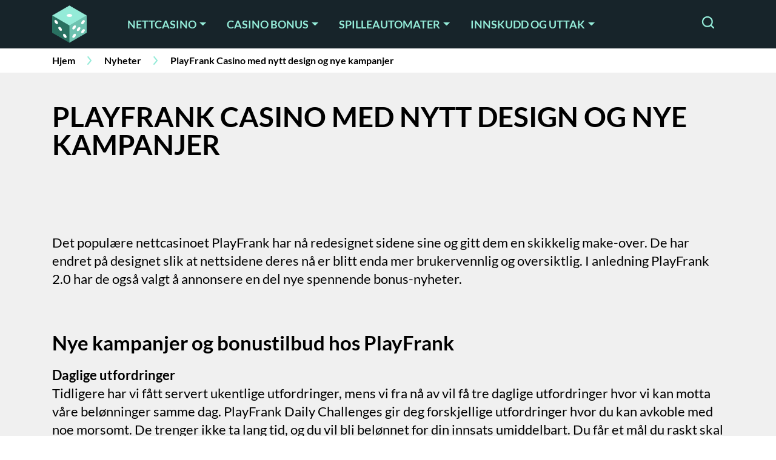

--- FILE ---
content_type: text/html; charset=UTF-8
request_url: https://www.xn--casinopnett-38a.org/playfrank-casino-med-nytt-design-og-nye-kampanjer/
body_size: 31146
content:
<!DOCTYPE html>
<html lang="nb-NO" prefix="og: https://ogp.me/ns#">
<head><meta charset="utf-8"><script>if(navigator.userAgent.match(/MSIE|Internet Explorer/i)||navigator.userAgent.match(/Trident\/7\..*?rv:11/i)){var href=document.location.href;if(!href.match(/[?&]nowprocket/)){if(href.indexOf("?")==-1){if(href.indexOf("#")==-1){document.location.href=href+"?nowprocket=1"}else{document.location.href=href.replace("#","?nowprocket=1#")}}else{if(href.indexOf("#")==-1){document.location.href=href+"&nowprocket=1"}else{document.location.href=href.replace("#","&nowprocket=1#")}}}}</script><script>(()=>{class RocketLazyLoadScripts{constructor(){this.v="1.2.5.1",this.triggerEvents=["keydown","mousedown","mousemove","touchmove","touchstart","touchend","wheel"],this.userEventHandler=this.t.bind(this),this.touchStartHandler=this.i.bind(this),this.touchMoveHandler=this.o.bind(this),this.touchEndHandler=this.h.bind(this),this.clickHandler=this.u.bind(this),this.interceptedClicks=[],this.interceptedClickListeners=[],this.l(this),window.addEventListener("pageshow",(t=>{this.persisted=t.persisted,this.everythingLoaded&&this.m()})),document.addEventListener("DOMContentLoaded",(()=>{this.p()})),this.delayedScripts={normal:[],async:[],defer:[]},this.trash=[],this.allJQueries=[]}k(t){document.hidden?t.t():(this.triggerEvents.forEach((e=>window.addEventListener(e,t.userEventHandler,{passive:!0}))),window.addEventListener("touchstart",t.touchStartHandler,{passive:!0}),window.addEventListener("mousedown",t.touchStartHandler),document.addEventListener("visibilitychange",t.userEventHandler))}_(){this.triggerEvents.forEach((t=>window.removeEventListener(t,this.userEventHandler,{passive:!0}))),document.removeEventListener("visibilitychange",this.userEventHandler)}i(t){"HTML"!==t.target.tagName&&(window.addEventListener("touchend",this.touchEndHandler),window.addEventListener("mouseup",this.touchEndHandler),window.addEventListener("touchmove",this.touchMoveHandler,{passive:!0}),window.addEventListener("mousemove",this.touchMoveHandler),t.target.addEventListener("click",this.clickHandler),this.L(t.target,!0),this.M(t.target,"onclick","rocket-onclick"),this.C())}o(t){window.removeEventListener("touchend",this.touchEndHandler),window.removeEventListener("mouseup",this.touchEndHandler),window.removeEventListener("touchmove",this.touchMoveHandler,{passive:!0}),window.removeEventListener("mousemove",this.touchMoveHandler),t.target.removeEventListener("click",this.clickHandler),this.L(t.target,!1),this.M(t.target,"rocket-onclick","onclick"),this.O()}h(){window.removeEventListener("touchend",this.touchEndHandler),window.removeEventListener("mouseup",this.touchEndHandler),window.removeEventListener("touchmove",this.touchMoveHandler,{passive:!0}),window.removeEventListener("mousemove",this.touchMoveHandler)}u(t){t.target.removeEventListener("click",this.clickHandler),this.L(t.target,!1),this.M(t.target,"rocket-onclick","onclick"),this.interceptedClicks.push(t),t.preventDefault(),t.stopPropagation(),t.stopImmediatePropagation(),this.O()}D(){window.removeEventListener("touchstart",this.touchStartHandler,{passive:!0}),window.removeEventListener("mousedown",this.touchStartHandler),this.interceptedClicks.forEach((t=>{t.target.dispatchEvent(new MouseEvent("click",{view:t.view,bubbles:!0,cancelable:!0}))}))}l(t){EventTarget.prototype.addEventListenerBase=EventTarget.prototype.addEventListener,EventTarget.prototype.addEventListener=function(e,i,o){"click"!==e||t.windowLoaded||i===t.clickHandler||t.interceptedClickListeners.push({target:this,func:i,options:o}),(this||window).addEventListenerBase(e,i,o)}}L(t,e){this.interceptedClickListeners.forEach((i=>{i.target===t&&(e?t.removeEventListener("click",i.func,i.options):t.addEventListener("click",i.func,i.options))})),t.parentNode!==document.documentElement&&this.L(t.parentNode,e)}S(){return new Promise((t=>{this.T?this.O=t:t()}))}C(){this.T=!0}O(){this.T=!1}M(t,e,i){t.hasAttribute&&t.hasAttribute(e)&&(event.target.setAttribute(i,event.target.getAttribute(e)),event.target.removeAttribute(e))}t(){this._(this),"loading"===document.readyState?document.addEventListener("DOMContentLoaded",this.R.bind(this)):this.R()}p(){let t=[];document.querySelectorAll("script[type=rocketlazyloadscript][data-rocket-src]").forEach((e=>{let i=e.getAttribute("data-rocket-src");if(i&&0!==i.indexOf("data:")){0===i.indexOf("//")&&(i=location.protocol+i);try{const o=new URL(i).origin;o!==location.origin&&t.push({src:o,crossOrigin:e.crossOrigin||"module"===e.getAttribute("data-rocket-type")})}catch(t){}}})),t=[...new Map(t.map((t=>[JSON.stringify(t),t]))).values()],this.j(t,"preconnect")}async R(){this.lastBreath=Date.now(),this.P(this),this.F(this),this.q(),this.A(),this.I(),await this.U(this.delayedScripts.normal),await this.U(this.delayedScripts.defer),await this.U(this.delayedScripts.async);try{await this.W(),await this.H(this),await this.J()}catch(t){console.error(t)}window.dispatchEvent(new Event("rocket-allScriptsLoaded")),this.everythingLoaded=!0,this.S().then((()=>{this.D()})),this.N()}A(){document.querySelectorAll("script[type=rocketlazyloadscript]").forEach((t=>{t.hasAttribute("data-rocket-src")?t.hasAttribute("async")&&!1!==t.async?this.delayedScripts.async.push(t):t.hasAttribute("defer")&&!1!==t.defer||"module"===t.getAttribute("data-rocket-type")?this.delayedScripts.defer.push(t):this.delayedScripts.normal.push(t):this.delayedScripts.normal.push(t)}))}async B(t){if(await this.G(),!0!==t.noModule||!("noModule"in HTMLScriptElement.prototype))return new Promise((e=>{let i;function o(){(i||t).setAttribute("data-rocket-status","executed"),e()}try{if(navigator.userAgent.indexOf("Firefox/")>0||""===navigator.vendor)i=document.createElement("script"),[...t.attributes].forEach((t=>{let e=t.nodeName;"type"!==e&&("data-rocket-type"===e&&(e="type"),"data-rocket-src"===e&&(e="src"),i.setAttribute(e,t.nodeValue))})),t.text&&(i.text=t.text),i.hasAttribute("src")?(i.addEventListener("load",o),i.addEventListener("error",(function(){i.setAttribute("data-rocket-status","failed"),e()})),setTimeout((()=>{i.isConnected||e()}),1)):(i.text=t.text,o()),t.parentNode.replaceChild(i,t);else{const i=t.getAttribute("data-rocket-type"),n=t.getAttribute("data-rocket-src");i?(t.type=i,t.removeAttribute("data-rocket-type")):t.removeAttribute("type"),t.addEventListener("load",o),t.addEventListener("error",(function(){t.setAttribute("data-rocket-status","failed"),e()})),n?(t.removeAttribute("data-rocket-src"),t.src=n):t.src="data:text/javascript;base64,"+window.btoa(unescape(encodeURIComponent(t.text)))}}catch(i){t.setAttribute("data-rocket-status","failed"),e()}}));t.setAttribute("data-rocket-status","skipped")}async U(t){const e=t.shift();return e&&e.isConnected?(await this.B(e),this.U(t)):Promise.resolve()}I(){this.j([...this.delayedScripts.normal,...this.delayedScripts.defer,...this.delayedScripts.async],"preload")}j(t,e){var i=document.createDocumentFragment();t.forEach((t=>{const o=t.getAttribute&&t.getAttribute("data-rocket-src")||t.src;if(o){const n=document.createElement("link");n.href=o,n.rel=e,"preconnect"!==e&&(n.as="script"),t.getAttribute&&"module"===t.getAttribute("data-rocket-type")&&(n.crossOrigin=!0),t.crossOrigin&&(n.crossOrigin=t.crossOrigin),t.integrity&&(n.integrity=t.integrity),i.appendChild(n),this.trash.push(n)}})),document.head.appendChild(i)}P(t){let e={};function i(i,o){return e[o].eventsToRewrite.indexOf(i)>=0&&!t.everythingLoaded?"rocket-"+i:i}function o(t,o){!function(t){e[t]||(e[t]={originalFunctions:{add:t.addEventListener,remove:t.removeEventListener},eventsToRewrite:[]},t.addEventListener=function(){arguments[0]=i(arguments[0],t),e[t].originalFunctions.add.apply(t,arguments)},t.removeEventListener=function(){arguments[0]=i(arguments[0],t),e[t].originalFunctions.remove.apply(t,arguments)})}(t),e[t].eventsToRewrite.push(o)}function n(e,i){let o=e[i];e[i]=null,Object.defineProperty(e,i,{get:()=>o||function(){},set(n){t.everythingLoaded?o=n:e["rocket"+i]=o=n}})}o(document,"DOMContentLoaded"),o(window,"DOMContentLoaded"),o(window,"load"),o(window,"pageshow"),o(document,"readystatechange"),n(document,"onreadystatechange"),n(window,"onload"),n(window,"onpageshow")}F(t){let e;function i(e){return t.everythingLoaded?e:e.split(" ").map((t=>"load"===t||0===t.indexOf("load.")?"rocket-jquery-load":t)).join(" ")}function o(o){if(o&&o.fn&&!t.allJQueries.includes(o)){o.fn.ready=o.fn.init.prototype.ready=function(e){return t.domReadyFired?e.bind(document)(o):document.addEventListener("rocket-DOMContentLoaded",(()=>e.bind(document)(o))),o([])};const e=o.fn.on;o.fn.on=o.fn.init.prototype.on=function(){return this[0]===window&&("string"==typeof arguments[0]||arguments[0]instanceof String?arguments[0]=i(arguments[0]):"object"==typeof arguments[0]&&Object.keys(arguments[0]).forEach((t=>{const e=arguments[0][t];delete arguments[0][t],arguments[0][i(t)]=e}))),e.apply(this,arguments),this},t.allJQueries.push(o)}e=o}o(window.jQuery),Object.defineProperty(window,"jQuery",{get:()=>e,set(t){o(t)}})}async H(t){const e=document.querySelector("script[data-webpack]");e&&(await async function(){return new Promise((t=>{e.addEventListener("load",t),e.addEventListener("error",t)}))}(),await t.K(),await t.H(t))}async W(){this.domReadyFired=!0,await this.G(),document.dispatchEvent(new Event("rocket-readystatechange")),await this.G(),document.rocketonreadystatechange&&document.rocketonreadystatechange(),await this.G(),document.dispatchEvent(new Event("rocket-DOMContentLoaded")),await this.G(),window.dispatchEvent(new Event("rocket-DOMContentLoaded"))}async J(){await this.G(),document.dispatchEvent(new Event("rocket-readystatechange")),await this.G(),document.rocketonreadystatechange&&document.rocketonreadystatechange(),await this.G(),window.dispatchEvent(new Event("rocket-load")),await this.G(),window.rocketonload&&window.rocketonload(),await this.G(),this.allJQueries.forEach((t=>t(window).trigger("rocket-jquery-load"))),await this.G();const t=new Event("rocket-pageshow");t.persisted=this.persisted,window.dispatchEvent(t),await this.G(),window.rocketonpageshow&&window.rocketonpageshow({persisted:this.persisted}),this.windowLoaded=!0}m(){document.onreadystatechange&&document.onreadystatechange(),window.onload&&window.onload(),window.onpageshow&&window.onpageshow({persisted:this.persisted})}q(){const t=new Map;document.write=document.writeln=function(e){const i=document.currentScript;i||console.error("WPRocket unable to document.write this: "+e);const o=document.createRange(),n=i.parentElement;let s=t.get(i);void 0===s&&(s=i.nextSibling,t.set(i,s));const c=document.createDocumentFragment();o.setStart(c,0),c.appendChild(o.createContextualFragment(e)),n.insertBefore(c,s)}}async G(){Date.now()-this.lastBreath>45&&(await this.K(),this.lastBreath=Date.now())}async K(){return document.hidden?new Promise((t=>setTimeout(t))):new Promise((t=>requestAnimationFrame(t)))}N(){this.trash.forEach((t=>t.remove()))}static run(){const t=new RocketLazyLoadScripts;t.k(t)}}RocketLazyLoadScripts.run()})();</script>
    
    <meta name="viewport" content="width=device-width, initial-scale=1, shrink-to-fit=no">
    <link rel="preconnect" href="https://fonts.googleapis.com">
    <link rel="preconnect" href="https://fonts.gstatic.com" crossorigin>
            <link rel="icon" type="image/png" sizes="32x32" href="https://www.xn--casinopnett-38a.org/wp-content/themes/xn--casinopnett-38a.org-child/assets/favicon/favicon-32x32.png">
        <link rel="icon" type="image/png" sizes="16x16" href="https://www.xn--casinopnett-38a.org/wp-content/themes/xn--casinopnett-38a.org-child/assets/favicon/favicon-16x16.png">
        <link rel="apple-touch-icon" sizes="180x180" href="https://www.xn--casinopnett-38a.org/wp-content/themes/xn--casinopnett-38a.org-child/assets/favicon/apple-touch-icon.png">
        <link rel="mask-icon" href="https://www.xn--casinopnett-38a.org/wp-content/themes/xn--casinopnett-38a.org-child/assets/favicon/safari-pinned-tab.svg" color="#17242a">
        <meta name="msapplication-TileColor" content="#17242a">
        <meta name="theme-color" content="#17242a">
        
<!-- Search Engine Optimization by Rank Math PRO - https://rankmath.com/ -->
<title>PlayFrank Casino med nytt design og nye kampanjer</title><link rel="preload" as="style" href="https://fonts.googleapis.com/css2?family=Lato%3Awght%40400%3B700&#038;ver=6.5&#038;display=swap" /><link rel="stylesheet" href="https://fonts.googleapis.com/css2?family=Lato%3Awght%40400%3B700&#038;ver=6.5&#038;display=swap" media="print" onload="this.media='all'" /><noscript><link rel="stylesheet" href="https://fonts.googleapis.com/css2?family=Lato%3Awght%40400%3B700&#038;ver=6.5&#038;display=swap" /></noscript>
<meta name="description" content="PlayFrank Casino har nå oppgradert sitt nettcasino og disker nå opp med nye spennende og attraktive kampanjetilbud. Les mer her."/>
<meta name="robots" content="follow, index, max-snippet:-1, max-video-preview:-1, max-image-preview:large"/>
<link rel="canonical" href="https://www.xn--casinopnett-38a.org/playfrank-casino-med-nytt-design-og-nye-kampanjer/" />
<meta property="og:locale" content="nb_NO" />
<meta property="og:type" content="article" />
<meta property="og:title" content="PlayFrank Casino med nytt design og nye kampanjer" />
<meta property="og:description" content="PlayFrank Casino har nå oppgradert sitt nettcasino og disker nå opp med nye spennende og attraktive kampanjetilbud. Les mer her." />
<meta property="og:url" content="https://www.xn--casinopnett-38a.org/playfrank-casino-med-nytt-design-og-nye-kampanjer/" />
<meta property="og:site_name" content="Casino på nett" />
<meta property="article:tag" content="nyheter" />
<meta property="article:tag" content="playfrank" />
<meta property="article:section" content="Nyheter" />
<meta property="og:updated_time" content="2022-02-24T17:29:07+01:00" />
<meta property="og:image" content="https://www.xn--casinopnett-38a.org/wp-content/uploads/Play-Frank-banner_FI-1.jpg" />
<meta property="og:image:secure_url" content="https://www.xn--casinopnett-38a.org/wp-content/uploads/Play-Frank-banner_FI-1.jpg" />
<meta property="og:image:width" content="497" />
<meta property="og:image:height" content="334" />
<meta property="og:image:alt" content="Playfrank" />
<meta property="og:image:type" content="image/jpeg" />
<meta name="twitter:card" content="summary_large_image" />
<meta name="twitter:title" content="PlayFrank Casino med nytt design og nye kampanjer" />
<meta name="twitter:description" content="PlayFrank Casino har nå oppgradert sitt nettcasino og disker nå opp med nye spennende og attraktive kampanjetilbud. Les mer her." />
<meta name="twitter:image" content="https://www.xn--casinopnett-38a.org/wp-content/uploads/Play-Frank-banner_FI-1.jpg" />
<!-- /Rank Math WordPress SEO plugin -->

<style id='wp-emoji-styles-inline-css' type='text/css'>

	img.wp-smiley, img.emoji {
		display: inline !important;
		border: none !important;
		box-shadow: none !important;
		height: 1em !important;
		width: 1em !important;
		margin: 0 0.07em !important;
		vertical-align: -0.1em !important;
		background: none !important;
		padding: 0 !important;
	}
</style>
<style id='classic-theme-styles-inline-css' type='text/css'>
/*! This file is auto-generated */
.wp-block-button__link{color:#fff;background-color:#32373c;border-radius:9999px;box-shadow:none;text-decoration:none;padding:calc(.667em + 2px) calc(1.333em + 2px);font-size:1.125em}.wp-block-file__button{background:#32373c;color:#fff;text-decoration:none}
</style>
<style id='global-styles-inline-css' type='text/css'>
body{--wp--preset--color--black: #000000;--wp--preset--color--cyan-bluish-gray: #abb8c3;--wp--preset--color--white: #ffffff;--wp--preset--color--pale-pink: #f78da7;--wp--preset--color--vivid-red: #cf2e2e;--wp--preset--color--luminous-vivid-orange: #ff6900;--wp--preset--color--luminous-vivid-amber: #fcb900;--wp--preset--color--light-green-cyan: #7bdcb5;--wp--preset--color--vivid-green-cyan: #00d084;--wp--preset--color--pale-cyan-blue: #8ed1fc;--wp--preset--color--vivid-cyan-blue: #0693e3;--wp--preset--color--vivid-purple: #9b51e0;--wp--preset--gradient--vivid-cyan-blue-to-vivid-purple: linear-gradient(135deg,rgba(6,147,227,1) 0%,rgb(155,81,224) 100%);--wp--preset--gradient--light-green-cyan-to-vivid-green-cyan: linear-gradient(135deg,rgb(122,220,180) 0%,rgb(0,208,130) 100%);--wp--preset--gradient--luminous-vivid-amber-to-luminous-vivid-orange: linear-gradient(135deg,rgba(252,185,0,1) 0%,rgba(255,105,0,1) 100%);--wp--preset--gradient--luminous-vivid-orange-to-vivid-red: linear-gradient(135deg,rgba(255,105,0,1) 0%,rgb(207,46,46) 100%);--wp--preset--gradient--very-light-gray-to-cyan-bluish-gray: linear-gradient(135deg,rgb(238,238,238) 0%,rgb(169,184,195) 100%);--wp--preset--gradient--cool-to-warm-spectrum: linear-gradient(135deg,rgb(74,234,220) 0%,rgb(151,120,209) 20%,rgb(207,42,186) 40%,rgb(238,44,130) 60%,rgb(251,105,98) 80%,rgb(254,248,76) 100%);--wp--preset--gradient--blush-light-purple: linear-gradient(135deg,rgb(255,206,236) 0%,rgb(152,150,240) 100%);--wp--preset--gradient--blush-bordeaux: linear-gradient(135deg,rgb(254,205,165) 0%,rgb(254,45,45) 50%,rgb(107,0,62) 100%);--wp--preset--gradient--luminous-dusk: linear-gradient(135deg,rgb(255,203,112) 0%,rgb(199,81,192) 50%,rgb(65,88,208) 100%);--wp--preset--gradient--pale-ocean: linear-gradient(135deg,rgb(255,245,203) 0%,rgb(182,227,212) 50%,rgb(51,167,181) 100%);--wp--preset--gradient--electric-grass: linear-gradient(135deg,rgb(202,248,128) 0%,rgb(113,206,126) 100%);--wp--preset--gradient--midnight: linear-gradient(135deg,rgb(2,3,129) 0%,rgb(40,116,252) 100%);--wp--preset--font-size--small: 13px;--wp--preset--font-size--medium: 20px;--wp--preset--font-size--large: 36px;--wp--preset--font-size--x-large: 42px;--wp--preset--spacing--20: 0.44rem;--wp--preset--spacing--30: 0.67rem;--wp--preset--spacing--40: 1rem;--wp--preset--spacing--50: 1.5rem;--wp--preset--spacing--60: 2.25rem;--wp--preset--spacing--70: 3.38rem;--wp--preset--spacing--80: 5.06rem;--wp--preset--shadow--natural: 6px 6px 9px rgba(0, 0, 0, 0.2);--wp--preset--shadow--deep: 12px 12px 50px rgba(0, 0, 0, 0.4);--wp--preset--shadow--sharp: 6px 6px 0px rgba(0, 0, 0, 0.2);--wp--preset--shadow--outlined: 6px 6px 0px -3px rgba(255, 255, 255, 1), 6px 6px rgba(0, 0, 0, 1);--wp--preset--shadow--crisp: 6px 6px 0px rgba(0, 0, 0, 1);}:where(.is-layout-flex){gap: 0.5em;}:where(.is-layout-grid){gap: 0.5em;}body .is-layout-flow > .alignleft{float: left;margin-inline-start: 0;margin-inline-end: 2em;}body .is-layout-flow > .alignright{float: right;margin-inline-start: 2em;margin-inline-end: 0;}body .is-layout-flow > .aligncenter{margin-left: auto !important;margin-right: auto !important;}body .is-layout-constrained > .alignleft{float: left;margin-inline-start: 0;margin-inline-end: 2em;}body .is-layout-constrained > .alignright{float: right;margin-inline-start: 2em;margin-inline-end: 0;}body .is-layout-constrained > .aligncenter{margin-left: auto !important;margin-right: auto !important;}body .is-layout-constrained > :where(:not(.alignleft):not(.alignright):not(.alignfull)){max-width: var(--wp--style--global--content-size);margin-left: auto !important;margin-right: auto !important;}body .is-layout-constrained > .alignwide{max-width: var(--wp--style--global--wide-size);}body .is-layout-flex{display: flex;}body .is-layout-flex{flex-wrap: wrap;align-items: center;}body .is-layout-flex > *{margin: 0;}body .is-layout-grid{display: grid;}body .is-layout-grid > *{margin: 0;}:where(.wp-block-columns.is-layout-flex){gap: 2em;}:where(.wp-block-columns.is-layout-grid){gap: 2em;}:where(.wp-block-post-template.is-layout-flex){gap: 1.25em;}:where(.wp-block-post-template.is-layout-grid){gap: 1.25em;}.has-black-color{color: var(--wp--preset--color--black) !important;}.has-cyan-bluish-gray-color{color: var(--wp--preset--color--cyan-bluish-gray) !important;}.has-white-color{color: var(--wp--preset--color--white) !important;}.has-pale-pink-color{color: var(--wp--preset--color--pale-pink) !important;}.has-vivid-red-color{color: var(--wp--preset--color--vivid-red) !important;}.has-luminous-vivid-orange-color{color: var(--wp--preset--color--luminous-vivid-orange) !important;}.has-luminous-vivid-amber-color{color: var(--wp--preset--color--luminous-vivid-amber) !important;}.has-light-green-cyan-color{color: var(--wp--preset--color--light-green-cyan) !important;}.has-vivid-green-cyan-color{color: var(--wp--preset--color--vivid-green-cyan) !important;}.has-pale-cyan-blue-color{color: var(--wp--preset--color--pale-cyan-blue) !important;}.has-vivid-cyan-blue-color{color: var(--wp--preset--color--vivid-cyan-blue) !important;}.has-vivid-purple-color{color: var(--wp--preset--color--vivid-purple) !important;}.has-black-background-color{background-color: var(--wp--preset--color--black) !important;}.has-cyan-bluish-gray-background-color{background-color: var(--wp--preset--color--cyan-bluish-gray) !important;}.has-white-background-color{background-color: var(--wp--preset--color--white) !important;}.has-pale-pink-background-color{background-color: var(--wp--preset--color--pale-pink) !important;}.has-vivid-red-background-color{background-color: var(--wp--preset--color--vivid-red) !important;}.has-luminous-vivid-orange-background-color{background-color: var(--wp--preset--color--luminous-vivid-orange) !important;}.has-luminous-vivid-amber-background-color{background-color: var(--wp--preset--color--luminous-vivid-amber) !important;}.has-light-green-cyan-background-color{background-color: var(--wp--preset--color--light-green-cyan) !important;}.has-vivid-green-cyan-background-color{background-color: var(--wp--preset--color--vivid-green-cyan) !important;}.has-pale-cyan-blue-background-color{background-color: var(--wp--preset--color--pale-cyan-blue) !important;}.has-vivid-cyan-blue-background-color{background-color: var(--wp--preset--color--vivid-cyan-blue) !important;}.has-vivid-purple-background-color{background-color: var(--wp--preset--color--vivid-purple) !important;}.has-black-border-color{border-color: var(--wp--preset--color--black) !important;}.has-cyan-bluish-gray-border-color{border-color: var(--wp--preset--color--cyan-bluish-gray) !important;}.has-white-border-color{border-color: var(--wp--preset--color--white) !important;}.has-pale-pink-border-color{border-color: var(--wp--preset--color--pale-pink) !important;}.has-vivid-red-border-color{border-color: var(--wp--preset--color--vivid-red) !important;}.has-luminous-vivid-orange-border-color{border-color: var(--wp--preset--color--luminous-vivid-orange) !important;}.has-luminous-vivid-amber-border-color{border-color: var(--wp--preset--color--luminous-vivid-amber) !important;}.has-light-green-cyan-border-color{border-color: var(--wp--preset--color--light-green-cyan) !important;}.has-vivid-green-cyan-border-color{border-color: var(--wp--preset--color--vivid-green-cyan) !important;}.has-pale-cyan-blue-border-color{border-color: var(--wp--preset--color--pale-cyan-blue) !important;}.has-vivid-cyan-blue-border-color{border-color: var(--wp--preset--color--vivid-cyan-blue) !important;}.has-vivid-purple-border-color{border-color: var(--wp--preset--color--vivid-purple) !important;}.has-vivid-cyan-blue-to-vivid-purple-gradient-background{background: var(--wp--preset--gradient--vivid-cyan-blue-to-vivid-purple) !important;}.has-light-green-cyan-to-vivid-green-cyan-gradient-background{background: var(--wp--preset--gradient--light-green-cyan-to-vivid-green-cyan) !important;}.has-luminous-vivid-amber-to-luminous-vivid-orange-gradient-background{background: var(--wp--preset--gradient--luminous-vivid-amber-to-luminous-vivid-orange) !important;}.has-luminous-vivid-orange-to-vivid-red-gradient-background{background: var(--wp--preset--gradient--luminous-vivid-orange-to-vivid-red) !important;}.has-very-light-gray-to-cyan-bluish-gray-gradient-background{background: var(--wp--preset--gradient--very-light-gray-to-cyan-bluish-gray) !important;}.has-cool-to-warm-spectrum-gradient-background{background: var(--wp--preset--gradient--cool-to-warm-spectrum) !important;}.has-blush-light-purple-gradient-background{background: var(--wp--preset--gradient--blush-light-purple) !important;}.has-blush-bordeaux-gradient-background{background: var(--wp--preset--gradient--blush-bordeaux) !important;}.has-luminous-dusk-gradient-background{background: var(--wp--preset--gradient--luminous-dusk) !important;}.has-pale-ocean-gradient-background{background: var(--wp--preset--gradient--pale-ocean) !important;}.has-electric-grass-gradient-background{background: var(--wp--preset--gradient--electric-grass) !important;}.has-midnight-gradient-background{background: var(--wp--preset--gradient--midnight) !important;}.has-small-font-size{font-size: var(--wp--preset--font-size--small) !important;}.has-medium-font-size{font-size: var(--wp--preset--font-size--medium) !important;}.has-large-font-size{font-size: var(--wp--preset--font-size--large) !important;}.has-x-large-font-size{font-size: var(--wp--preset--font-size--x-large) !important;}
.wp-block-navigation a:where(:not(.wp-element-button)){color: inherit;}
:where(.wp-block-post-template.is-layout-flex){gap: 1.25em;}:where(.wp-block-post-template.is-layout-grid){gap: 1.25em;}
:where(.wp-block-columns.is-layout-flex){gap: 2em;}:where(.wp-block-columns.is-layout-grid){gap: 2em;}
.wp-block-pullquote{font-size: 1.5em;line-height: 1.6;}
</style>

<link data-minify="1" rel='stylesheet' id='mdlc_gig_style-css' href='https://www.xn--casinopnett-38a.org/wp-content/cache/min/1/wp-content/themes/xn--casinopnett-38a.org-child/assets/dist/front.css?ver=1713259784' type='text/css' media='all' />
<style id='rocket-lazyload-inline-css' type='text/css'>
.rll-youtube-player{position:relative;padding-bottom:56.23%;height:0;overflow:hidden;max-width:100%;}.rll-youtube-player:focus-within{outline: 2px solid currentColor;outline-offset: 5px;}.rll-youtube-player iframe{position:absolute;top:0;left:0;width:100%;height:100%;z-index:100;background:0 0}.rll-youtube-player img{bottom:0;display:block;left:0;margin:auto;max-width:100%;width:100%;position:absolute;right:0;top:0;border:none;height:auto;-webkit-transition:.4s all;-moz-transition:.4s all;transition:.4s all}.rll-youtube-player img:hover{-webkit-filter:brightness(75%)}.rll-youtube-player .play{height:100%;width:100%;left:0;top:0;position:absolute;background:url(https://www.xn--casinopnett-38a.org/wp-content/plugins/wp-rocket/assets/img/youtube.png) no-repeat center;background-color: transparent !important;cursor:pointer;border:none;}
</style>
<script type="rocketlazyloadscript" data-rocket-type="text/javascript" data-rocket-src="https://www.xn--casinopnett-38a.org/wp-includes/js/jquery/jquery.min.js?ver=3.7.1" id="jquery-core-js" defer></script>
<script type="rocketlazyloadscript" data-rocket-type="text/javascript" data-rocket-src="https://www.xn--casinopnett-38a.org/wp-includes/js/jquery/jquery-migrate.min.js?ver=3.4.1" id="jquery-migrate-js" defer></script>
<link rel="https://api.w.org/" href="https://www.xn--casinopnett-38a.org/wp-json/" /><link rel="EditURI" type="application/rsd+xml" title="RSD" href="https://www.xn--casinopnett-38a.org/xmlrpc.php?rsd" />
<meta name="generator" content="WordPress 6.5" />
<link rel='shortlink' href='https://www.xn--casinopnett-38a.org/?p=9976' />
<link rel="alternate" type="application/json+oembed" href="https://www.xn--casinopnett-38a.org/wp-json/oembed/1.0/embed?url=https%3A%2F%2Fwww.xn--casinopnett-38a.org%2Fplayfrank-casino-med-nytt-design-og-nye-kampanjer%2F" />
<link rel="alternate" type="text/xml+oembed" href="https://www.xn--casinopnett-38a.org/wp-json/oembed/1.0/embed?url=https%3A%2F%2Fwww.xn--casinopnett-38a.org%2Fplayfrank-casino-med-nytt-design-og-nye-kampanjer%2F&#038;format=xml" />
<style id="theme-css-settings" media="screen">body.single.single-casino section.single-casino-hero-block{background-color:#494949;}.module.content-module a{color:#1e5c8c;}.module.content-module a:hover{color:#94EBD8;}</style>
<script type="application/ld+json">{"@context":"https:\/\/schema.org","@type":"WebSite","@id":"https:\/\/www.xn--casinopnett-38a.org\/#website","url":"https:\/\/www.xn--casinopnett-38a.org","name":"Casino p\u00e5 nett","publisher":{"@id":"https:\/\/www.xn--casinopnett-38a.org\/#organization"},"inLanguage":"nb-NO","potentialAction":{"@type":"SearchAction","target":"https:\/\/www.xn--casinopnett-38a.org\/?s={search_term_string}","query-input":"required name=search_term_string"}}</script><link rel="icon" href="https://www.xn--casinopnett-38a.org/wp-content/uploads/cropped-Casinopånett-Dark-Mode-Favicon-1-32x32.png.webp" sizes="32x32" />
<link rel="icon" href="https://www.xn--casinopnett-38a.org/wp-content/uploads/cropped-Casinopånett-Dark-Mode-Favicon-1-192x192.png.webp" sizes="192x192" />
<link rel="apple-touch-icon" href="https://www.xn--casinopnett-38a.org/wp-content/uploads/cropped-Casinopånett-Dark-Mode-Favicon-1-180x180.png.webp" />
<meta name="msapplication-TileImage" content="https://www.xn--casinopnett-38a.org/wp-content/uploads/cropped-Casinopånett-Dark-Mode-Favicon-1-270x270.png" />
<!-- Google Tag Manager -->
<script type="rocketlazyloadscript">(function(w,d,s,l,i){w[l]=w[l]||[];w[l].push({'gtm.start':
new Date().getTime(),event:'gtm.js'});var f=d.getElementsByTagName(s)[0],
j=d.createElement(s),dl=l!='dataLayer'?'&l='+l:'';j.async=true;j.src=
'https://www.googletagmanager.com/gtm.js?id='+i+dl;f.parentNode.insertBefore(j,f);
})(window,document,'script','dataLayer','GTM-PMPNLS8');</script>
<!-- End Google Tag Manager --><noscript><style id="rocket-lazyload-nojs-css">.rll-youtube-player, [data-lazy-src]{display:none !important;}</style></noscript></head>
<body class="article-template-default single single-article postid-9976">
<!-- Google Tag Manager (noscript) -->
<noscript><iframe src="https://www.googletagmanager.com/ns.html?id=GTM-PMPNLS8"
height="0" width="0" style="display:none;visibility:hidden"></iframe></noscript>
<!-- End Google Tag Manager (noscript) --><svg style="display: none">
    <defs>
        <path id="search-icon"
              xmlns="http://www.w3.org/2000/svg" d="M20.7946 19.2046L16.9811 15.3911C18.3869 13.5807 19.0499 11.3027 18.8351 9.02069C18.6204 6.7387 17.544 4.62435 15.8251 3.10807C14.1063 1.59179 11.8742 0.787578 9.58321 0.859167C7.29226 0.930756 5.11471 1.87276 3.49388 3.4934C1.87305 5.11404 0.930784 7.29148 0.858926 9.58242C0.787067 11.8734 1.59101 14.1056 3.10709 15.8246C4.62317 17.5436 6.7374 18.6203 9.01936 18.8353C11.3013 19.0503 13.5794 18.3876 15.3899 16.982L19.2036 20.7956C19.3078 20.9014 19.4318 20.9856 19.5687 21.0433C19.7055 21.101 19.8525 21.131 20.001 21.1316C20.1495 21.1322 20.2966 21.1034 20.434 21.0468C20.5713 20.9903 20.696 20.9071 20.801 20.8021C20.9061 20.6971 20.9892 20.5723 21.0458 20.435C21.1023 20.2977 21.1311 20.1505 21.1305 20.002C21.1299 19.8535 21.0999 19.7066 21.0423 19.5697C20.9846 19.4329 20.9004 19.3088 20.7945 19.2046H20.7946ZM3.12463 9.875C3.12463 8.53997 3.52052 7.23493 4.26221 6.1249C5.00391 5.01487 6.05812 4.1497 7.29152 3.63881C8.52492 3.12792 9.88212 2.99425 11.1915 3.2547C12.5009 3.51515 13.7036 4.15802 14.6476 5.10203C15.5916 6.04603 16.2345 7.24877 16.4949 8.55814C16.7554 9.86751 16.6217 11.2247 16.1108 12.4581C15.5999 13.6915 14.7348 14.7457 13.6247 15.4874C12.5147 16.2291 11.2097 16.625 9.87464 16.625C8.08504 16.623 6.36932 15.9112 5.10388 14.6457C3.83845 13.3803 3.12664 11.6646 3.12463 9.875Z"
              fill="#94EBD8"/>

        <symbol id="toplist-star-icon" viewBox="0 0 42 39" fill="none" xmlns="http://www.w3.org/2000/svg">
            <path d="M40.6425 13.733L28.0517 11.9537L22.4233 0.85833C22.2696 0.554545 22.0167 0.308624 21.7043 0.159143C20.9208 -0.216971 19.9686 0.0964574 19.5769 0.85833L13.9485 11.9537L1.35768 13.733C1.01056 13.7812 0.693184 13.9404 0.450196 14.1815C0.156436 14.475 -0.00543952 14.87 0.000139574 15.2796C0.00571867 15.6892 0.178295 16.0799 0.479949 16.3658L9.58955 25.002L7.43736 37.1968C7.38689 37.4804 7.41918 37.7722 7.53055 38.0389C7.64193 38.3057 7.82794 38.5367 8.06749 38.7059C8.30704 38.8751 8.59055 38.9756 8.88587 38.9961C9.18119 39.0166 9.4765 38.9562 9.73832 38.8218L21.0001 33.0643L32.2619 38.8218C32.5693 38.9809 32.9264 39.0339 33.2686 38.9761C34.1314 38.8314 34.7116 38.0358 34.5628 37.1968L32.4107 25.002L41.5203 16.3658C41.7682 16.1295 41.9318 15.8209 41.9814 15.4834C42.1153 14.6395 41.5103 13.8584 40.6425 13.733Z"
                  fill="#3DBF1F"/>
        </symbol>

        <symbol id="toplist-star-icon-empty" viewBox="0 -5 42 50" fill="none" xmlns="http://www.w3.org/2000/svg">
            <path stroke="#3DBF1F" d="M40.6425 13.733L28.0517 11.9537L22.4233 0.85833C22.2696 0.554545 22.0167 0.308624 21.7043 0.159143C20.9208 -0.216971 19.9686 0.0964574 19.5769 0.85833L13.9485 11.9537L1.35768 13.733C1.01056 13.7812 0.693184 13.9404 0.450196 14.1815C0.156436 14.475 -0.00543952 14.87 0.000139574 15.2796C0.00571867 15.6892 0.178295 16.0799 0.479949 16.3658L9.58955 25.002L7.43736 37.1968C7.38689 37.4804 7.41918 37.7722 7.53055 38.0389C7.64193 38.3057 7.82794 38.5367 8.06749 38.7059C8.30704 38.8751 8.59055 38.9756 8.88587 38.9961C9.18119 39.0166 9.4765 38.9562 9.73832 38.8218L21.0001 33.0643L32.2619 38.8218C32.5693 38.9809 32.9264 39.0339 33.2686 38.9761C34.1314 38.8314 34.7116 38.0358 34.5628 37.1968L32.4107 25.002L41.5203 16.3658C41.7682 16.1295 41.9318 15.8209 41.9814 15.4834C42.1153 14.6395 41.5103 13.8584 40.6425 13.733Z"/>
        </symbol>

        <symbol id="close-icon" width="26" height="26" viewBox="0 0 26 26" fill="none"
                xmlns="http://www.w3.org/2000/svg">
            <path d="M16.25 16.25L9.75 9.75M16.25 9.75L9.75 16.25" stroke="#94EBD8" stroke-width="2"
                  stroke-linecap="round"/>
            <path d="M13.0001 23.8333C18.9832 23.8333 23.8334 18.9831 23.8334 13C23.8334 7.01692 18.9832 2.16667 13.0001 2.16667C7.017 2.16667 2.16675 7.01692 2.16675 13C2.16675 18.9831 7.017 23.8333 13.0001 23.8333Z"
                  stroke="#94EBD8" stroke-width="2"/>
        </symbol>

        <symbol id="plus-sign-icon" width="16" height="16" viewBox="0 0 16 16"
                xmlns="http://www.w3.org/2000/svg">
            <path d="M14.8571 6.28571H9.71429V1.14286C9.71429 0.511786 9.2025 0 8.57143 0H7.42857C6.7975 0 6.28571 0.511786 6.28571 1.14286V6.28571H1.14286C0.511786 6.28571 0 6.7975 0 7.42857V8.57143C0 9.2025 0.511786 9.71429 1.14286 9.71429H6.28571V14.8571C6.28571 15.4882 6.7975 16 7.42857 16H8.57143C9.2025 16 9.71429 15.4882 9.71429 14.8571V9.71429H14.8571C15.4882 9.71429 16 9.2025 16 8.57143V7.42857C16 6.7975 15.4882 6.28571 14.8571 6.28571Z"/>
        </symbol>

        <symbol id="minus-sign-icon" viewBox="0 0 16 4"
                xmlns="http://www.w3.org/2000/svg">
            <path d="M0 1.99999C0 1.05322 0.767512 0.285706 1.71429 0.285706H14.2857C15.2325 0.285706 16 1.05322 16 1.99999C16 2.94677 15.2325 3.71428 14.2857 3.71428H1.71429C0.767512 3.71428 0 2.94677 0 1.99999Z"/>
        </symbol>

        <symbol id="social-facebook" width="50" height="50" viewBox="0 0 26 26" fill="none"
                xmlns="http://www.w3.org/2000/svg">
            <path d="M2.18182 0C0.988364 0 0 0.988364 0 2.18182V21.8182C0 23.0116 0.988364 24 2.18182 24H21.8182C23.0116 24 24 23.0116 24 21.8182V2.18182C24 0.988364 23.0116 0 21.8182 0H2.18182ZM2.18182 2.18182H21.8182V21.8182H16.1585V14.4545H18.9884L19.3975 11.1818H16.1596V9.06764C16.1596 8.11418 16.3931 7.46618 17.7611 7.46618H19.5338V4.5C19.2316 4.46182 18.1833 4.39745 16.9778 4.39745C14.4633 4.39745 12.7505 5.91055 12.7505 8.72727V11.1818H9.88691V14.4545H12.7495V21.8182H2.18182V2.18182Z"
                  fill="#94EBD8"/>
        </symbol>

        <symbol id="social-instagram" width="50" height="50" viewBox="0 0 26 26" fill="none"
                xmlns="http://www.w3.org/2000/svg">
            <path d="M7.05709 0C3.18327 0 0 3.17891 0 7.05709V16.9429C0 20.8167 3.17891 24 7.05709 24H16.9429C20.8167 24 24 20.8211 24 16.9429V7.05818C24 3.18327 20.8211 0 16.9429 0H7.05709ZM7.05709 2.18182H16.9429C17.5834 2.18096 18.2177 2.30647 18.8096 2.55117C19.4015 2.79587 19.9393 3.15495 20.3922 3.60783C20.8451 4.06071 21.2041 4.5985 21.4488 5.19039C21.6935 5.78227 21.819 6.41662 21.8182 7.05709V16.9429C21.819 17.5834 21.6935 18.2177 21.4488 18.8096C21.2041 19.4015 20.8451 19.9393 20.3922 20.3922C19.9393 20.8451 19.4015 21.2041 18.8096 21.4488C18.2177 21.6935 17.5834 21.819 16.9429 21.8182H7.05818C6.41762 21.8192 5.78315 21.6938 5.19114 21.4491C4.59913 21.2045 4.06121 20.8455 3.60822 20.3926C3.15522 19.9397 2.79604 19.4018 2.55128 18.8099C2.30651 18.2179 2.18096 17.5835 2.18182 16.9429V7.05818C2.18081 6.41762 2.30622 5.78315 2.55086 5.19114C2.79549 4.59913 3.15455 4.06121 3.60744 3.60822C4.06034 3.15522 4.59818 2.79604 5.19013 2.55128C5.78209 2.30651 6.41653 2.18096 7.05709 2.18182ZM18.4429 4.56873C18.313 4.56815 18.1842 4.59332 18.064 4.64279C17.9438 4.69225 17.8346 4.76503 17.7427 4.85692C17.6509 4.94882 17.5781 5.058 17.5286 5.17818C17.4791 5.29835 17.454 5.42714 17.4545 5.55709C17.4545 6.10691 17.8931 6.54545 18.4429 6.54545C18.573 6.54618 18.7019 6.52111 18.8222 6.47171C18.9425 6.42231 19.0518 6.34955 19.1438 6.25765C19.2358 6.16574 19.3087 6.0565 19.3582 5.93626C19.4077 5.81601 19.4329 5.68714 19.4324 5.55709C19.4329 5.42704 19.4077 5.29817 19.3582 5.17792C19.3087 5.05768 19.2358 4.94844 19.1438 4.85654C19.0518 4.76463 18.9425 4.69187 18.8222 4.64247C18.7019 4.59307 18.573 4.56801 18.4429 4.56873ZM12 5.45455C8.4 5.45455 5.45455 8.4 5.45455 12C5.45455 15.6 8.4 18.5455 12 18.5455C15.6 18.5455 18.5455 15.6 18.5455 12C18.5455 8.4 15.6 5.45455 12 5.45455ZM12 7.63636C14.4251 7.63636 16.3636 9.57491 16.3636 12C16.3636 14.4251 14.4251 16.3636 12 16.3636C9.57491 16.3636 7.63636 14.4251 7.63636 12C7.63636 9.57491 9.57491 7.63636 12 7.63636Z"
                  fill="#94EBD8"/>
        </symbol>

        <symbol id="social-twitter" width="50" height="50" viewBox="0 0 26 26" fill="none"
                xmlns="http://www.w3.org/2000/svg">
            <path d="M18 8.33661C17.5584 8.52861 17.0844 8.66061 16.5864 8.71821C17.0952 8.41821 17.484 7.94301 17.6688 7.37781C17.184 7.66037 16.6549 7.85915 16.104 7.96581C15.8723 7.7229 15.5935 7.52974 15.2846 7.39811C14.9758 7.26648 14.6433 7.19915 14.3076 7.20021C12.948 7.20021 11.8464 8.28621 11.8464 9.62421C11.8464 9.81381 11.868 9.99861 11.91 10.1762C10.9348 10.1299 9.97994 9.88082 9.10638 9.44486C8.23281 9.00891 7.45971 8.39565 6.8364 7.64421C6.61748 8.01273 6.50221 8.43356 6.5028 8.86221C6.5028 9.70221 6.9384 10.4462 7.5984 10.8794C7.20773 10.8672 6.82543 10.7632 6.4824 10.5758V10.6058C6.48611 11.1692 6.68496 11.7138 7.0451 12.147C7.40524 12.5803 7.9044 12.8753 8.4576 12.9818C8.09443 13.0778 7.71443 13.0918 7.3452 13.0226C7.50615 13.5073 7.81401 13.9298 8.22603 14.2315C8.63805 14.5332 9.13378 14.6991 9.6444 14.7062C8.76836 15.3813 7.69277 15.746 6.5868 15.743C6.3888 15.743 6.1932 15.731 6 15.7094C7.12857 16.4238 8.43716 16.8021 9.7728 16.8002C14.3016 16.8002 16.7772 13.1066 16.7772 9.90261L16.7688 9.58821C17.2516 9.24894 17.6687 8.82487 18 8.33661Z"
                  fill="#94EBD8"/>
            <path d="M4.8 2.4C4.16348 2.4 3.55303 2.65286 3.10294 3.10294C2.65286 3.55303 2.4 4.16348 2.4 4.8V19.2C2.4 19.8365 2.65286 20.447 3.10294 20.8971C3.55303 21.3471 4.16348 21.6 4.8 21.6H19.2C19.8365 21.6 20.447 21.3471 20.8971 20.8971C21.3471 20.447 21.6 19.8365 21.6 19.2V4.8C21.6 4.16348 21.3471 3.55303 20.8971 3.10294C20.447 2.65286 19.8365 2.4 19.2 2.4H4.8ZM4.8 0H19.2C20.473 0 21.6939 0.505713 22.5941 1.40589C23.4943 2.30606 24 3.52696 24 4.8V19.2C24 20.473 23.4943 21.6939 22.5941 22.5941C21.6939 23.4943 20.473 24 19.2 24H4.8C3.52696 24 2.30606 23.4943 1.40589 22.5941C0.505713 21.6939 0 20.473 0 19.2V4.8C0 3.52696 0.505713 2.30606 1.40589 1.40589C2.30606 0.505713 3.52696 0 4.8 0Z"
                  fill="#94EBD8"/>
        </symbol>

        <symbol id="social-linkedin" width="50" height="50" viewBox="0 0 26 26" fill="none"
                xmlns="http://www.w3.org/2000/svg">
            <path d="M19 0h-14c-2.761 0-5 2.239-5 5v14c0 2.761 2.239 5 5 5h14c2.762 0 5-2.239 5-5v-14c0-2.761-2.238-5-5-5zm-11 19h-3v-11h3v11zm-1.5-12.268c-.966 0-1.75-.79-1.75-1.764s.784-1.764 1.75-1.764 1.75.79 1.75 1.764-.783 1.764-1.75 1.764zm13.5 12.268h-3v-5.604c0-3.368-4-3.113-4 0v5.604h-3v-11h3v1.765c1.396-2.586 7-2.777 7 2.476v6.759z"
                  fill="#94EBD8"/>
        </symbol>

        <symbol id="social-vkontakte" width="48" height="48" viewBox="0 0 24 25" fill="none" xmlns="http://www.w3.org/2000/svg">
            <path d="M4.8 2.4C4.16348 2.4 3.55303 2.65286 3.10294 3.10294C2.65286 3.55303 2.4 4.16348 2.4 4.8V19.2C2.4 19.8365 2.65286 20.447 3.10294 20.8971C3.55303 21.3471 4.16348 21.6 4.8 21.6H19.2C19.8365 21.6 20.447 21.3471 20.8971 20.8971C21.3471 20.447 21.6 19.8365 21.6 19.2V4.8C21.6 4.16348 21.3471 3.55303 20.8971 3.10294C20.447 2.65286 19.8365 2.4 19.2 2.4H4.8ZM4.8 0H19.2C20.473 0 21.6939 0.505713 22.5941 1.40589C23.4943 2.30606 24 3.52696 24 4.8V19.2C24 20.473 23.4943 21.6939 22.5941 22.5941C21.6939 23.4943 20.473 24 19.2 24H4.8C3.52696 24 2.30606 23.4943 1.40589 22.5941C0.505713 21.6939 0 20.473 0 19.2V4.8C0 3.52696 0.505713 2.30606 1.40589 1.40589C2.30606 0.505713 3.52696 0 4.8 0Z" fill="#94EBD8"/>
            <path d="M18.9161 15.4919C18.8988 15.4407 18.8759 15.3917 18.8476 15.3457C18.5875 14.8955 18.2387 14.5163 17.8721 14.1531C17.5511 13.8355 17.2184 13.5298 16.905 13.2054C16.5046 12.7907 16.4633 12.3921 16.7918 11.9199C17.1846 11.3574 17.6035 10.8126 18.0098 10.2585C18.3307 9.8193 18.6568 9.38178 18.8544 8.86993C18.9904 8.52364 18.9701 8.49323 18.5951 8.4907C17.8687 8.48647 17.1423 8.48647 16.416 8.48563C16.1524 8.48563 16.1339 8.49576 16.0359 8.73902C15.7735 9.40489 15.4579 10.0486 15.0924 10.6639C14.8253 11.1223 14.5018 11.5454 14.1295 11.9233C13.741 12.3093 13.2562 12.2307 13.0366 11.7282C12.949 11.5162 12.9031 11.2894 12.9014 11.0601C12.8854 10.2602 12.8947 9.46033 12.893 8.66047C12.8939 8.58688 12.8879 8.51336 12.8753 8.44086C12.8389 8.26434 12.7731 8.2069 12.5932 8.20605C11.8279 8.20605 11.0624 8.20605 10.2966 8.20605C10.227 8.21253 10.1581 8.22468 10.0905 8.24237C10.4951 8.51772 10.6758 8.76436 10.7029 9.1588C10.7392 9.69599 10.7654 10.2357 10.7561 10.7737C10.7475 11.0871 10.6969 11.3979 10.6057 11.6978C10.4605 12.1893 10.0145 12.3236 9.59217 12.0289C9.50073 11.9714 9.41892 11.8998 9.34976 11.8169C9.07863 11.4511 8.78471 11.0964 8.56257 10.7019C8.21036 10.0752 7.90291 9.42232 7.58955 8.77534C7.49495 8.58023 7.37923 8.48225 7.15118 8.48732C6.53798 8.49999 5.92478 8.48732 5.31073 8.49323C5.23809 8.49323 5.16545 8.49999 5.06494 8.5059C5.09788 8.59543 5.11477 8.66131 5.14433 8.72044C5.55736 9.55493 5.94927 10.4004 6.3927 11.2189C6.9586 12.2637 7.59377 13.2671 8.40462 14.1455C9.55501 15.3905 10.985 15.9133 12.6658 15.7714C12.8736 15.7537 12.8955 15.7292 12.9192 15.5231C12.9572 15.1278 12.9859 14.7334 13.165 14.366C13.4082 13.8659 13.9006 13.7274 14.3475 14.0585C14.5181 14.19 14.6774 14.3355 14.8238 14.4935C15.0772 14.7553 15.3137 15.0298 15.5612 15.2959C15.8349 15.5898 16.1583 15.7917 16.5747 15.7934C17.2817 15.7934 17.9878 15.7934 18.6948 15.7934C18.8983 15.7925 18.9743 15.6887 18.9161 15.4919Z" fill="#94EBD8"/>
        </symbol>

        <symbol id="arrow-down" width="18" height="10" viewBox="0 0 18 10"
                xmlns="http://www.w3.org/2000/svg">
            <path d="M15.0192 0.371258C15.2508 0.133421 15.5637 2.59147e-06 15.8897 2.64847e-06C16.2157 2.70547e-06 16.5285 0.133421 16.7602 0.371259C16.8746 0.48805 16.9654 0.627263 17.0274 0.780794C17.0894 0.934326 17.1213 1.09911 17.1213 1.26556C17.1213 1.432 17.0894 1.59679 17.0274 1.75032C16.9654 1.90385 16.8746 2.04306 16.7602 2.15985L9.80317 9.22933C9.57097 9.46684 9.25793 9.6 8.93176 9.6C8.60559 9.6 8.29254 9.46684 8.06035 9.22933L1.10332 2.15985C0.988946 2.04306 0.898115 1.90385 0.836115 1.75032C0.774116 1.59678 0.742187 1.432 0.742187 1.26555C0.742187 1.09911 0.774116 0.934323 0.836115 0.780792C0.898115 0.62726 0.988946 0.488047 1.10332 0.371256C1.33499 0.133419 1.64783 1.58347e-07 1.97384 2.1535e-07C2.29986 2.72352e-07 2.6127 0.133419 2.84436 0.371256L8.93443 6.16897L15.0192 0.371258Z"/>
        </symbol>

        <symbol id="arrow-right" width="26.67" height="16" viewBox="0 0 16 28" fill="none"
                xmlns="http://www.w3.org/2000/svg">
            <path d="M0.618759 4.0891C0.222363 3.71193 -1.05478e-06 3.20261 -1.07799e-06 2.67183C-1.10119e-06 2.14105 0.222363 1.63172 0.618759 1.25455C0.813411 1.06833 1.04543 0.920446 1.30132 0.819506C1.5572 0.718565 1.83184 0.666584 2.10926 0.666584C2.38667 0.666584 2.66131 0.718565 2.91719 0.819506C3.17308 0.920446 3.4051 1.06833 3.59975 1.25455L15.3822 12.5812C15.7781 12.9592 16 13.4689 16 13.9999C16 14.5309 15.7781 15.0406 15.3822 15.4186L3.59975 26.7453C3.4051 26.9315 3.17308 27.0794 2.91719 27.1803C2.66131 27.2813 2.38667 27.3333 2.10926 27.3333C1.83185 27.3333 1.55721 27.2813 1.30132 27.1803C1.04543 27.0794 0.813412 26.9315 0.61876 26.7453C0.222364 26.3681 -6.44508e-08 25.8588 -8.76519e-08 25.328C-1.10853e-07 24.7972 0.222364 24.2879 0.61876 23.9107L10.2816 13.9956L0.618759 4.0891Z"
                  fill="#94EBD8"/>
        </symbol>

        <symbol id="thumbs-up" width="30" height="30" viewBox="0 0 30 30" fill="none"
                xmlns="http://www.w3.org/2000/svg">
            <path d="M0 13H5V27H0V13Z" fill="#3DBF1F"/>
            <path d="M21 27H7V12.197L10.042 7.634L10.887 1.717C10.9571 1.24128 11.1954 0.806456 11.5587 0.491426C11.922 0.176397 12.3862 0.00204124 12.867 0H13C13.7954 0.000794215 14.558 0.31712 15.1204 0.879557C15.6829 1.44199 15.9992 2.20459 16 3V9H24C25.0605 9.00132 26.0771 9.42318 26.827 10.173C27.5768 10.9229 27.9987 11.9395 28 13V20C27.9979 21.8559 27.2597 23.6351 25.9474 24.9474C24.6351 26.2597 22.8559 26.9979 21 27Z"
                  fill="#3DBF1F"/>
        </symbol>

        <symbol id="thumbs-down" width="30" height="30" viewBox="0 0 30 30" fill="none"
                xmlns="http://www.w3.org/2000/svg">
            <path d="M0 0H5V14H0V0Z" fill="#3DBF1F"/>
            <path d="M21 0H7V14.803L10.042 19.366L10.887 25.283C10.9571 25.7587 11.1954 26.1935 11.5587 26.5086C11.922 26.8236 12.3862 26.998 12.867 27H13C13.7954 26.9992 14.558 26.6829 15.1204 26.1204C15.6829 25.558 15.9992 24.7954 16 24V18H24C25.0605 17.9987 26.0771 17.5768 26.827 16.827C27.5768 16.0771 27.9987 15.0605 28 14V7C27.9979 5.14413 27.2597 3.36489 25.9474 2.05259C24.6351 0.740295 22.8559 0.00211736 21 0Z"
                  fill="#3DBF1F"/>
        </symbol>

        <symbol id="gameslist-fire" width="24" height="30" viewBox="0 0 24 30" fill="none"
                xmlns="http://www.w3.org/2000/svg">
            <path d="M22.6483 15.8802C20.3513 9.91088 12.1727 9.58901 14.1479 0.913022C14.2942 0.269272 13.6065 -0.22817 13.0506 0.108335C7.73962 3.2393 3.92102 9.51585 7.12513 17.7383C7.38849 18.4113 6.59843 19.0404 6.02783 18.6015C3.37968 16.5971 3.1017 13.7149 3.33579 11.6519C3.42358 10.8911 2.42869 10.5254 2.0044 11.1545C1.00952 12.6761 0 15.134 0 18.8356C0.555965 27.0288 7.47627 29.5452 9.96348 29.8671C13.5187 30.3207 17.3666 29.6623 20.1318 27.1312C23.175 24.3075 24.2869 19.8012 22.6483 15.8802ZM9.07101 23.2394C11.1778 22.7273 12.2605 21.2058 12.5531 19.8597C13.0359 17.7675 11.1486 15.7193 12.4214 12.4127C12.9042 15.1487 17.2057 16.8604 17.2057 19.8451C17.3227 23.5467 13.3139 26.7215 9.07101 23.2394Z"
                  fill="#3DBF1F"/>
        </symbol>

        <symbol id="gameslist-star" width="24" height="30" viewBox="0 0 36 30" fill="none"
                xmlns="http://www.w3.org/2000/svg">
            <path d="M15.9126 1.093C16.0742 0.764951 16.3245 0.48871 16.635 0.295544C16.9456 0.102377 17.304 0 17.6697 0C18.0354 0 18.3938 0.102377 18.7043 0.295544C19.0149 0.48871 19.2651 0.764951 19.4268 1.093L23.2074 8.75419L31.6639 9.98241C32.0257 10.0349 32.3656 10.1877 32.6451 10.4234C32.9246 10.659 33.1326 10.9682 33.2455 11.3159C33.3585 11.6637 33.3718 12.0361 33.2841 12.391C33.1964 12.7459 33.0111 13.0692 32.7492 13.3243L26.6296 19.2891L28.0753 27.7103C28.137 28.0705 28.0967 28.4409 27.9589 28.7794C27.8212 29.1179 27.5915 29.4112 27.2958 29.626C27.0001 29.8408 26.6502 29.9686 26.2856 29.9949C25.9211 30.0212 25.5564 29.9451 25.2329 29.775L17.6716 25.7984L10.1064 29.775C9.78299 29.9445 9.41859 30.0203 9.05437 29.9937C8.69015 29.9671 8.34062 29.8392 8.04522 29.6245C7.74983 29.4098 7.52034 29.1168 7.38266 28.7785C7.24498 28.4403 7.20459 28.0703 7.26605 27.7103L8.70975 19.2871L2.5902 13.3243C2.32829 13.0692 2.14299 12.7459 2.05527 12.391C1.96755 12.0361 1.9809 11.6637 2.09382 11.3159C2.20674 10.9682 2.41472 10.659 2.69422 10.4234C2.97373 10.1877 3.31361 10.0349 3.67542 9.98241L12.1319 8.75419L15.9126 1.09496V1.093Z"
                  fill="#37AD1B"/>
            <path d="M6.67668 20.2686C6.83849 20.4713 6.91328 20.73 6.88464 20.9878C6.85599 21.2456 6.72626 21.4815 6.52389 21.6437L1.62668 25.5615C1.52723 25.6491 1.41104 25.7155 1.28515 25.7569C1.15925 25.7983 1.02628 25.8136 0.894271 25.8021C0.762261 25.7906 0.633963 25.7524 0.517142 25.6899C0.40032 25.6273 0.297405 25.5417 0.214626 25.4382C0.131847 25.3348 0.0709256 25.2156 0.0355491 25.0879C0.000172602 24.9602 -0.00892319 24.8266 0.00881247 24.6953C0.0265481 24.564 0.0707463 24.4376 0.138732 24.3239C0.206717 24.2101 0.297076 24.1114 0.404338 24.0336L5.30155 20.1158C5.50427 19.954 5.76291 19.8792 6.02071 19.9078C6.27851 19.9365 6.51442 20.0662 6.67668 20.2686Z"
                  fill="#37AD1B"/>
            <path d="M6.52389 5.42406C6.71285 5.59044 6.83049 5.82319 6.85238 6.074C6.87427 6.32481 6.79874 6.57443 6.64146 6.77102C6.48419 6.96762 6.25724 7.0961 6.00774 7.1298C5.75824 7.1635 5.50534 7.09982 5.30155 6.95199L0.404338 3.03422C0.297076 2.95642 0.206717 2.85765 0.138732 2.74391C0.0707463 2.63017 0.0265481 2.50381 0.00881247 2.3725C-0.00892319 2.24118 0.000172602 2.10762 0.0355491 1.97992C0.0709256 1.85222 0.131847 1.73303 0.214626 1.62955C0.297405 1.52608 0.40032 1.44048 0.517142 1.37793C0.633963 1.31539 0.762261 1.2772 0.894271 1.26567C1.02628 1.25415 1.15925 1.26953 1.28515 1.31089C1.41104 1.35225 1.52723 1.41873 1.62668 1.50629L6.52389 5.42406Z"
                  fill="#37AD1B"/>
            <path d="M28.6554 20.2686C28.4935 20.4713 28.4188 20.7299 28.4474 20.9877C28.476 21.2455 28.6058 21.4814 28.8081 21.6437L33.7054 25.5615C33.8048 25.649 33.921 25.7155 34.0469 25.7569C34.1728 25.7982 34.3058 25.8136 34.4378 25.8021C34.5698 25.7906 34.6981 25.7524 34.8149 25.6898C34.9317 25.6273 35.0346 25.5417 35.1174 25.4382C35.2002 25.3347 35.2611 25.2155 35.2965 25.0878C35.3319 24.9601 35.341 24.8266 35.3232 24.6953C35.3055 24.564 35.2613 24.4376 35.1933 24.3239C35.1253 24.2101 35.035 24.1114 34.9277 24.0335L30.0305 20.1158C29.9301 20.0354 29.8148 19.9755 29.6912 19.9397C29.5676 19.9038 29.4382 19.8927 29.3103 19.9069C29.1824 19.921 29.0586 19.9603 28.9459 20.0224C28.8331 20.0844 28.7338 20.1681 28.6534 20.2686H28.6554Z"
                  fill="#37AD1B"/>
            <path d="M28.8088 5.42406C28.6198 5.59044 28.5022 5.82319 28.4803 6.074C28.4584 6.32481 28.5339 6.57443 28.6912 6.77102C28.8485 6.96762 29.0754 7.0961 29.3249 7.1298C29.5744 7.1635 29.8273 7.09982 30.0311 6.95199L34.9283 3.03422C35.0356 2.95642 35.1259 2.85765 35.1939 2.74391C35.2619 2.63017 35.3061 2.50381 35.3238 2.3725C35.3416 2.24118 35.3325 2.10762 35.2971 1.97992C35.2617 1.85222 35.2008 1.73303 35.118 1.62955C35.0353 1.52608 34.9323 1.44048 34.8155 1.37793C34.6987 1.31539 34.5704 1.2772 34.4384 1.26567C34.3064 1.25415 34.1734 1.26953 34.0475 1.31089C33.9216 1.35225 33.8054 1.41873 33.706 1.50629L28.8088 5.42406Z"
                  fill="#37AD1B"/>
            <path d="M6.67668 20.2686C6.83849 20.4713 6.91328 20.73 6.88464 20.9878C6.85599 21.2456 6.72626 21.4815 6.52389 21.6437L1.62668 25.5615C1.52723 25.6491 1.41104 25.7155 1.28515 25.7569C1.15925 25.7983 1.02628 25.8136 0.894271 25.8021C0.762261 25.7906 0.633963 25.7524 0.517142 25.6899C0.40032 25.6273 0.297405 25.5417 0.214626 25.4382C0.131847 25.3348 0.0709256 25.2156 0.0355491 25.0879C0.000172602 24.9602 -0.00892319 24.8266 0.00881247 24.6953C0.0265481 24.564 0.0707463 24.4376 0.138732 24.3239C0.206717 24.2101 0.297076 24.1114 0.404338 24.0336L5.30155 20.1158C5.50427 19.954 5.76291 19.8792 6.02071 19.9078C6.27851 19.9365 6.51442 20.0662 6.67668 20.2686Z"
                  fill="#37AD1B"/>
            <path d="M6.52389 5.4243C6.71285 5.59068 6.83049 5.82343 6.85238 6.07424C6.87427 6.32506 6.79874 6.57467 6.64146 6.77127C6.48419 6.96786 6.25724 7.09635 6.00774 7.13004C5.75824 7.16374 5.50534 7.10006 5.30155 6.95223L0.404338 3.03447C0.297076 2.95666 0.206717 2.8579 0.138732 2.74416C0.0707463 2.63041 0.0265481 2.50406 0.00881247 2.37274C-0.00892319 2.24142 0.000172602 2.10787 0.0355491 1.98017C0.0709256 1.85247 0.131847 1.73327 0.214626 1.6298C0.297405 1.52632 0.40032 1.44072 0.517142 1.37818C0.633963 1.31563 0.762261 1.27744 0.894271 1.26592C1.02628 1.25439 1.15925 1.26978 1.28515 1.31114C1.41104 1.3525 1.52723 1.41897 1.62668 1.50654L6.52389 5.4243Z"
                  fill="#37AD1B"/>
            <path d="M28.6554 20.2688C28.4935 20.4715 28.4188 20.7302 28.4474 20.988C28.476 21.2458 28.6058 21.4817 28.8081 21.644L33.7054 25.5617C33.8048 25.6493 33.921 25.7158 34.0469 25.7571C34.1728 25.7985 34.3058 25.8139 34.4378 25.8023C34.5698 25.7908 34.6981 25.7526 34.8149 25.6901C34.9317 25.6275 35.0346 25.5419 35.1174 25.4385C35.2002 25.335 35.2611 25.2158 35.2965 25.0881C35.3319 24.9604 35.341 24.8268 35.3232 24.6955C35.3055 24.5642 35.2613 24.4378 35.1933 24.3241C35.1253 24.2104 35.035 24.1116 34.9277 24.0338L30.0305 20.116C29.9301 20.0356 29.8148 19.9758 29.6912 19.9399C29.5676 19.9041 29.4382 19.8929 29.3103 19.9071C29.1824 19.9213 29.0586 19.9605 28.9459 20.0226C28.8331 20.0847 28.7338 20.1683 28.6534 20.2688H28.6554Z"
                  fill="#37AD1B"/>
            <path d="M28.8088 5.4243C28.6198 5.59068 28.5022 5.82343 28.4803 6.07424C28.4584 6.32506 28.5339 6.57467 28.6912 6.77127C28.8485 6.96786 29.0754 7.09635 29.3249 7.13004C29.5744 7.16374 29.8273 7.10006 30.0311 6.95223L34.9283 3.03447C35.0356 2.95666 35.1259 2.8579 35.1939 2.74416C35.2619 2.63041 35.3061 2.50406 35.3238 2.37274C35.3416 2.24142 35.3325 2.10787 35.2971 1.98017C35.2617 1.85247 35.2008 1.73327 35.118 1.6298C35.0353 1.52632 34.9323 1.44072 34.8155 1.37818C34.6987 1.31563 34.5704 1.27744 34.4384 1.26592C34.3064 1.25439 34.1734 1.26978 34.0475 1.31114C33.9216 1.3525 33.8054 1.41897 33.706 1.50654L28.8088 5.4243Z"
                  fill="#37AD1B"/>
        </symbol>

        <symbol id="gameslist-dices" width="24" height="30" viewBox="0 0 38 30" fill="none"
                xmlns="http://www.w3.org/2000/svg">
            <path d="M35.0526 11.25H28.022C28.7734 12.9838 28.4436 15.0703 27.0154 16.4836L18.9474 24.4676V27.1875C18.9474 28.7408 20.2198 30 21.7895 30H35.0526C36.6223 30 37.8947 28.7408 37.8947 27.1875V14.0625C37.8947 12.5092 36.6223 11.25 35.0526 11.25ZM28.4211 22.0312C27.6365 22.0312 27 21.4014 27 20.625C27 19.848 27.6365 19.2188 28.4211 19.2188C29.2056 19.2188 29.8421 19.848 29.8421 20.625C29.8421 21.4014 29.2056 22.0312 28.4211 22.0312ZM25.6755 11.0918L15.3178 0.841992C14.1833 -0.280664 12.3436 -0.280664 11.2091 0.841992L0.850855 11.0918C-0.283618 12.2145 -0.283618 14.035 0.850855 15.1576L11.2086 25.408C12.343 26.5307 14.1827 26.5307 15.3172 25.408L25.6755 15.1582C26.8099 14.035 26.8099 12.2145 25.6755 11.0918ZM5.68421 14.5312C4.89967 14.5312 4.26316 13.9014 4.26316 13.125C4.26316 12.348 4.89967 11.7188 5.68421 11.7188C6.46875 11.7188 7.10526 12.348 7.10526 13.125C7.10526 13.9014 6.46875 14.5312 5.68421 14.5312ZM13.2632 22.0312C12.4786 22.0312 11.8421 21.4014 11.8421 20.625C11.8421 19.848 12.4786 19.2188 13.2632 19.2188C14.0477 19.2188 14.6842 19.848 14.6842 20.625C14.6842 21.4014 14.0477 22.0312 13.2632 22.0312ZM13.2632 14.5312C12.4786 14.5312 11.8421 13.9014 11.8421 13.125C11.8421 12.348 12.4786 11.7188 13.2632 11.7188C14.0477 11.7188 14.6842 12.348 14.6842 13.125C14.6842 13.9014 14.0477 14.5312 13.2632 14.5312ZM13.2632 7.03125C12.4786 7.03125 11.8421 6.40137 11.8421 5.625C11.8421 4.84805 12.4786 4.21875 13.2632 4.21875C14.0477 4.21875 14.6842 4.84805 14.6842 5.625C14.6842 6.40137 14.0477 7.03125 13.2632 7.03125ZM20.8421 14.5312C20.0576 14.5312 19.4211 13.9014 19.4211 13.125C19.4211 12.348 20.0576 11.7188 20.8421 11.7188C21.6266 11.7188 22.2632 12.348 22.2632 13.125C22.2632 13.9014 21.6266 14.5312 20.8421 14.5312Z"
                  fill="#37AD1B"/>
        </symbol>

        <symbol id="review-plus" width="33" height="31" viewBox="0 0 33 31" fill="none" xmlns="http://www.w3.org/2000/svg">
            <path d="M29.1676 0.437988H3.35282C1.57806 0.437988 0.125977 1.89007 0.125977 3.66483V28.8181C0.125977 30.254 1.86847 30.9801 2.88493 29.9636L6.57967 26.2528H29.1676C30.9424 26.2528 32.3944 24.8007 32.3944 23.0259V3.66483C32.3944 1.89007 30.9424 0.437988 29.1676 0.437988ZM18.7933 15.8784L16.9862 19.8152C16.9221 19.956 16.8187 20.0754 16.6886 20.1592C16.5584 20.2429 16.4069 20.2874 16.2521 20.2874C16.0974 20.2874 15.9459 20.2429 15.8157 20.1592C15.6855 20.0754 15.5822 19.956 15.518 19.8152L13.711 15.8784L9.77425 14.0714C9.6334 14.0072 9.51399 13.9039 9.43026 13.7737C9.34653 13.6436 9.302 13.4921 9.302 13.3373C9.302 13.1825 9.34653 13.031 9.43026 12.9009C9.51399 12.7707 9.6334 12.6674 9.77425 12.6032L13.711 10.7962L15.518 6.85941C15.5822 6.71857 15.6855 6.59916 15.8157 6.51542C15.9459 6.43169 16.0974 6.38717 16.2521 6.38717C16.4069 6.38717 16.5584 6.43169 16.6886 6.51542C16.8187 6.59916 16.9221 6.71857 16.9862 6.85941L18.7933 10.7962L22.73 12.6032C22.8709 12.6674 22.9903 12.7707 23.074 12.9009C23.1578 13.031 23.2023 13.1825 23.2023 13.3373C23.2023 13.4921 23.1578 13.6436 23.074 13.7737C22.9903 13.9039 22.8709 14.0072 22.73 14.0714L18.7933 15.8784Z" fill="#3DBF1F"/>
        </symbol>

        <symbol id="email" width="26" height="21" viewBox="0 0 26 21" fill="none" xmlns="http://www.w3.org/2000/svg">
            <path d="M22.1982 0.583252H4.69824C3.70368 0.583252 2.74985 0.97834 2.04659 1.6816C1.34333 2.38486 0.948242 3.33869 0.948242 4.33325V16.8333C0.948242 17.8278 1.34333 18.7816 2.04659 19.4849C2.74985 20.1882 3.70368 20.5833 4.69824 20.5833H22.1982C23.1928 20.5833 24.1466 20.1882 24.8499 19.4849C25.5532 18.7816 25.9482 17.8278 25.9482 16.8333V4.33325C25.9482 3.33869 25.5532 2.38486 24.8499 1.6816C24.1466 0.97834 23.1928 0.583252 22.1982 0.583252ZM21.3607 3.08325L13.4482 9.02075L5.53574 3.08325H21.3607ZM22.1982 18.0833H4.69824C4.36672 18.0833 4.04878 17.9516 3.81436 17.7171C3.57994 17.4827 3.44824 17.1648 3.44824 16.8333V4.64575L12.6982 11.5833C12.9146 11.7455 13.1778 11.8333 13.4482 11.8333C13.7187 11.8333 13.9819 11.7455 14.1982 11.5833L23.4482 4.64575V16.8333C23.4482 17.1648 23.3165 17.4827 23.0821 17.7171C22.8477 17.9516 22.5298 18.0833 22.1982 18.0833Z" fill="#3DBF1F"/>
        </symbol>

        <symbol id="gift" width="31" height="31" viewBox="0 0 31 31" xmlns="http://www.w3.org/2000/svg">
            <path d="M28.6994 14.6102L24.7848 12.3389C28.5565 9.12474 24.7706 3.12503 20.2417 5.16779L18.9987 5.69634L18.8416 4.32498C18.6987 2.78219 17.8986 1.68225 16.8414 1.03942C14.4984 -0.32194 10.9267 0.610871 10.3553 4.01071L6.42642 1.75367C5.05489 0.953712 3.31191 1.42512 2.52614 2.79648L1.09747 5.26779C0.697445 5.95347 0.940319 6.82485 1.62608 7.22483L12.7554 13.6531L14.8984 9.93899L17.37 11.3675L15.227 15.0816L26.3564 21.5099C27.0421 21.867 27.9279 21.667 28.3137 20.9813L29.7423 18.51C30.5281 17.1386 30.0709 15.3959 28.6994 14.6102ZM14.9413 6.15346C13.6984 6.51058 12.6983 5.18208 13.3269 4.08213C13.6984 3.39645 14.5984 3.16789 15.2842 3.55358C16.3843 4.19641 16.17 5.85347 14.9413 6.15346ZM22.3561 10.439C21.1274 10.7961 20.1274 9.46758 20.756 8.36764C21.1417 7.68195 22.0275 7.45339 22.699 7.83909C23.7991 8.48192 23.5848 10.139 22.3561 10.439ZM27.085 23.1241C27.6708 23.1241 28.2279 22.9241 28.6994 22.5812V27.581C28.6994 29.1666 27.4279 30.438 25.8421 30.438H2.98332C2.2255 30.438 1.49873 30.137 0.962873 29.6012C0.427017 29.0654 0.125977 28.3387 0.125977 27.581V14.7245H11.7696L12.984 15.4387V27.581H15.8414V17.0815L25.6563 22.7384C26.0849 22.9955 26.5564 23.1241 27.085 23.1241Z"/>
        </symbol>

        <symbol id="contact-icon" width="28" height="21" viewBox="0 0 28 21" fill="none" xmlns="http://www.w3.org/2000/svg">
            <path fill-rule="evenodd" clip-rule="evenodd" d="M17.5192 0.926936L17.6212 2.00879C17.6212 4.09863 15.9993 4.6422 13.9992 4.6422C11.9955 4.6422 10.3701 4.09863 10.3701 2.00879V1.036L3.52888 0.926936C3.06506 0.922253 2.60495 1.00998 2.1754 1.185C1.74584 1.36001 1.35544 1.61882 1.02696 1.94632C0.69848 2.27381 0.438507 2.66344 0.262203 3.09247C0.0858989 3.5215 -0.00320536 3.98134 8.80728e-05 4.44518V16.759C8.80728e-05 18.7503 1.57626 20.2632 3.52888 20.2632H24.4765C26.4203 20.2632 28 18.6483 28 16.657V4.6422C28 2.65263 26.4221 1.036 24.4765 1.036L17.5192 0.926936ZM9.60312 6.2043C11.0579 6.2043 12.2418 7.41457 12.2418 8.9063C12.2418 10.3945 11.0579 13.2408 9.60312 13.2408C8.14481 13.2408 6.96444 10.391 6.96444 8.9063C6.96444 7.41457 8.14657 6.2043 9.60312 6.2043ZM15.7301 16.759H3.44972C3.44972 16.759 3.23863 13.2636 6.39097 13.2636C7.04712 14.2716 7.95131 15.2444 9.6172 15.2444C11.2866 15.2444 12.0782 14.2646 12.7308 13.2408C16.279 13.2408 15.7301 16.759 15.7301 16.759ZM24.5556 16.6851H17.5192V14.926H24.5556V16.6851ZM24.5556 13.1599H17.5192V11.4007H24.5556V13.1599ZM24.5556 9.64865H17.5192V7.88953H24.5556V9.64865Z" fill="#3DBF1F"/>
        </symbol>

        <symbol id="subject-icon" width="28" height="18" viewBox="0 0 28 18" fill="none" xmlns="http://www.w3.org/2000/svg">
            <path d="M17.4897 14.0078V17.4483H0V14.0078H17.4897ZM28 0V3.52243H0V0H28ZM0 10.4854V6.96295H28V10.4854H0Z" fill="#3DBF1F"/>
        </symbol>

        <symbol id="message-icon" width="28" height="28" viewBox="0 0 28 28" fill="none" xmlns="http://www.w3.org/2000/svg">
            <path fill-rule="evenodd" clip-rule="evenodd" d="M0 2.8C0 1.25067 1.25253 0 2.8 0H25.2C26.7475 0 28 1.25067 28 2.8V19.5869C28 21.1363 26.7475 22.3869 25.2 22.3869H14.3117L7.09333 27.7947C6.95467 27.8987 6.78978 27.962 6.61715 27.9776C6.44452 27.9931 6.27097 27.9603 6.11593 27.8828C5.9609 27.8053 5.83052 27.6861 5.73939 27.5387C5.64827 27.3912 5.6 27.2213 5.6 27.048V22.3851H2.8C1.25253 22.3851 0 21.1344 0 19.5851V2.8ZM7.46667 7.46107H20.5333V9.32773H7.46667V7.46107ZM7.46667 13.0573H16.8V14.924H7.46667V13.0573Z" fill="#3DBF1F"/>
        </symbol>

        <symbol id="sitemap" width="48" height="48" viewBox="0 0 48 48" fill="none" xmlns="http://www.w3.org/2000/svg">
            <rect width="48" height="48" rx="16" fill="#17242A"/>
            <path d="M32 25.01H25V22H26C27.103 22 28 21.103 28 20V16C28 14.897 27.103 14 26 14H22C20.897 14 20 14.897 20 16V20C20 21.103 20.897 22 22 22H23V25.01H16V30H15V34H19V30H18V27.01H23V30H22V34H26V30H25V27.01H30V30H29V34H33V30H32V25.01ZM22 20V16H26L26.002 20H22Z" fill="white"/>
        </symbol>
    </defs>
</svg>

<header id="header" class="header-static">
    <div class="container">
        <div class="row">
            <a class="col-6 col-md-1 logo"
               href="https://www.xn--casinopnett-38a.org"
               title="Casino på nett"><img data-skip-lazy="1" src="https://www.xn--casinopnett-38a.org/wp-content/uploads/logo-2.webp" alt="logo" width="57" height="62">            </a>
            <div class="burger">
                <span></span>
                <span></span>
                <span></span>
            </div>
            <nav class="col-6 col-md-11 primary-menu">
                <ul class="nav navbar-nav desktop"><li class="nav-item menu-item-has-children dropdown"><a href="https://www.xn--casinopnett-38a.org/nettcasino-omtaler/">Nettcasino</a>
<ul class="sub-menu">
	<li class="nav-item"><a href="https://www.xn--casinopnett-38a.org/nye-casinoer/">Nye casinoer</a></li>
	<li class="nav-item"><a href="https://www.xn--casinopnett-38a.org/live-casino/">Live Casino</a></li>
	<li class="nav-item"><a href="https://www.xn--casinopnett-38a.org/mobil-casino/">Mobil Casino</a></li>
	<li class="nav-item"><a href="https://www.xn--casinopnett-38a.org/de-beste-nettcasinoene-for-highrollers/">Highroller casinoer</a></li>
	<li class="nav-item"><a href="https://www.xn--casinopnett-38a.org/bitcoin-casinoer/">Bitcoin casinoer</a></li>
</ul>
</li>
<li class="nav-item menu-item-has-children dropdown"><a href="https://www.xn--casinopnett-38a.org/casinobonus/">Casino bonus</a>
<ul class="sub-menu">
	<li class="nav-item"><a href="https://www.xn--casinopnett-38a.org/free-spins/">Free spins</a></li>
	<li class="nav-item"><a href="https://www.xn--casinopnett-38a.org/cashback-casino/">Cashback Casino</a></li>
</ul>
</li>
<li class="nav-item menu-item-has-children dropdown"><a href="https://www.xn--casinopnett-38a.org/spilleautomater/">Spilleautomater</a>
<ul class="sub-menu">
	<li class="nav-item"><a href="https://www.xn--casinopnett-38a.org/norgesautomaten/">Norgesautomaten</a></li>
	<li class="nav-item"><a href="https://www.xn--casinopnett-38a.org/betsoft/">Betsoft</a></li>
	<li class="nav-item"><a href="https://www.xn--casinopnett-38a.org/big-time-gaming/">Big Time Gaming</a></li>
	<li class="nav-item"><a href="https://www.xn--casinopnett-38a.org/blueprint-gaming/">Blueprint Gaming</a></li>
	<li class="nav-item"><a href="https://www.xn--casinopnett-38a.org/booming-games/">Booming Games</a></li>
	<li class="nav-item"><a href="https://www.xn--casinopnett-38a.org/elk-studios/">Elk Studios</a></li>
	<li class="nav-item"><a href="https://www.xn--casinopnett-38a.org/evolution-gaming/">Evolution Gaming</a></li>
	<li class="nav-item"><a href="https://www.xn--casinopnett-38a.org/genii/">Genii</a></li>
	<li class="nav-item"><a href="https://www.xn--casinopnett-38a.org/netent/">NetEnt</a></li>
	<li class="nav-item"><a href="https://www.xn--casinopnett-38a.org/quickspin/">Quickspin</a></li>
	<li class="nav-item"><a href="https://www.xn--casinopnett-38a.org/thunderkick/">Thunderkick</a></li>
	<li class="nav-item"><a href="https://www.xn--casinopnett-38a.org/yggdrasil-gaming/">Yggdrasil Gaming</a></li>
	<li class="nav-item"><a href="https://www.xn--casinopnett-38a.org/scientific-games/">Scientific Games</a></li>
	<li class="nav-item"><a href="https://www.xn--casinopnett-38a.org/nextgen-gaming/">Nextgen Gaming</a></li>
	<li class="nav-item"><a href="https://www.xn--casinopnett-38a.org/nyx-gaming/">NYX Gaming</a></li>
	<li class="nav-item"><a href="https://www.xn--casinopnett-38a.org/playn-go/">Play&#8217;n Go</a></li>
	<li class="nav-item"><a href="https://www.xn--casinopnett-38a.org/nolimit-city/">Nolimit City</a></li>
	<li class="nav-item"><a href="https://www.xn--casinopnett-38a.org/novomatic/">Novomatic</a></li>
	<li class="nav-item"><a href="https://www.xn--casinopnett-38a.org/red-tiger-gaming/">Red Tiger Gaming</a></li>
	<li class="nav-item"><a href="https://www.xn--casinopnett-38a.org/microgaming/">Microgaming</a></li>
	<li class="nav-item"><a href="https://www.xn--casinopnett-38a.org/side-city-studios/">Side City Studios</a></li>
	<li class="nav-item"><a href="https://www.xn--casinopnett-38a.org/pragmatic-play/">Pragmatic Play</a></li>
	<li class="nav-item"><a href="https://www.xn--casinopnett-38a.org/push-gaming/">Push Gaming</a></li>
	<li class="nav-item"><a href="https://www.xn--casinopnett-38a.org/relax-gaming/">Relax Gaming</a></li>
</ul>
</li>
<li class="nav-item menu-item-has-children dropdown"><a href="https://www.xn--casinopnett-38a.org/casino-uttak-innskudd/">Innskudd og uttak</a>
<ul class="sub-menu">
	<li class="nav-item"><a href="https://www.xn--casinopnett-38a.org/revolut/">Revolut på casino</a></li>
	<li class="nav-item"><a href="https://www.xn--casinopnett-38a.org/visa-mastercard/">VISA/MasterCard på casino</a></li>
	<li class="nav-item"><a href="https://www.xn--casinopnett-38a.org/bankoverforing/">Bankoverføring på casino</a></li>
	<li class="nav-item"><a href="https://www.xn--casinopnett-38a.org/mifinity/">MiFinity på casino</a></li>
	<li class="nav-item"><a href="https://www.xn--casinopnett-38a.org/skrill-rapid-transfer/">Skrill Rapid Transfer</a></li>
	<li class="nav-item"><a href="https://www.xn--casinopnett-38a.org/pay-n-play/">Pay N Play</a></li>
</ul>
</li>
            <li class="search-item">
                <a id="js-search-icon" class="search-icon" href="#" title="Søk"><svg width="22" height="22"><use href="#search-icon"/></svg></a>
            </li>
            </ul><form action="/" method="get" class="search-wrapper" autocomplete="off">
    <input autocomplete="off" name="s" type="text" placeholder="Søk" id="search-input">
    <a id="js-close-icon" class="close-icon" href="#" title="Lukk"><svg width="26" height="26"><use href="#close-icon"/></svg></a>
    <button id="js-search-submit" class="search-icon" type="submit"  title="Søk"><svg width="22" height="22"><use href="#search-icon"/></svg></button>
    <ul id="searchResults" class="search-input-results"></ul>
</form>            </nav>
        </div>
    </div>
</header>



<div class="container">
    <div class="row">
        <div class="col-sm-12">
            <ul class="breadcrumb">
                <script type="application/ld+json">{"@context":"https:\/\/schema.org","@type":"BreadcrumbList","itemListElement":[{"@type":"ListItem","position":1,"name":"Hjem","item":"https:\/\/www.xn--casinopnett-38a.org"},{"@type":"ListItem","position":2,"name":"Nyheter","item":"https:\/\/www.xn--casinopnett-38a.org\/nyheter\/"},{"@type":"ListItem","position":3,"name":"PlayFrank Casino med nytt design og nye kampanjer","item":"https:\/\/www.xn--casinopnett-38a.org\/playfrank-casino-med-nytt-design-og-nye-kampanjer\/"}]}</script><li><a href='https://www.xn--casinopnett-38a.org'>Hjem</a></li><li><a href='https://www.xn--casinopnett-38a.org/nyheter/'>Nyheter</a></li><li class='active'>PlayFrank Casino med nytt design og nye kampanjer</li>            </ul>
        </div>
    </div>
</div>



        <div class="module content-module hero" >
        
<div class="module-title container">
    <div class="row">
        <div class="col-sm-12">
            <h1 data-track-content data-content-name="module-title" data-content-piece="PlayFrank Casino med nytt design og nye kampanjer ">
                        PlayFrank Casino med nytt design og nye kampanjer
            
            </h1>
                    </div>
    </div>
</div>
<div class="container">
    <div class="row">
        <div class="col-sm-12 js-content-module-content">
            <p></p>        </div>
    </div>
</div>
    </div>

    
    
<div  class="module content-module">
            
<div class="container">
    <div class="row">
        <div class="col-sm-12 js-content-module-content">
            <p>Det populære nettcasinoet PlayFrank har nå redesignet sidene sine og gitt dem en skikkelig make-over. De har endret på designet slik at nettsidene deres nå er blitt enda mer brukervennlig og oversiktlig. I anledning PlayFrank 2.0 har de også valgt å annonsere en del nye spennende bonus-nyheter.</p>
<p>&nbsp;</p>
<h2>Nye kampanjer og bonustilbud hos PlayFrank</h2>
<p><strong>Daglige utfordringer</strong><br />
Tidligere har vi fått servert ukentlige utfordringer, mens vi fra nå av vil få tre daglige utfordringer hvor vi kan motta våre belønninger samme dag. PlayFrank Daily Challenges gir deg forskjellige utfordringer hvor du kan avkoble med noe morsomt. De trenger ikke ta lang tid, og du vil bli belønnet for din innsats umiddelbart. Du får et mål du raskt skal nå og det vil inneholde et bestemt spill.</p>
<p>Det kan være at du må satse et visst beløp, utløse et visst antall bonusrunder, få et bestemt antall store gevinster eller lignende oppdrag. Når du har nådd målet vil du motta belønningen med engang. Belønningen kan være forskjellige bonuser eller freespins og så videre.</p>
<p>Et annet artig aspekt er at jo flere oppdrag og utfordringer man fullfører, jo større utfordringer og belønninger vil må få etter hvert.</p>
<p><strong>«Tracks» og valgfrie belønninger</strong><br />
Dette er et lojalitetsprogram hvor man selv har valget på hvilke spill og belønninger man kan ordne seg. Man starter på et slags baneanlegg hvor målet er å stige i nivåer. Alle starter på hovedbanen, men etter hvert som man raskt stiger i nivåer vil det åpne seg opp flere alternativer som vil skreddersy din spillopplevelse. For å stige i nivå så må man naturligvis omsette penger i casinoet for å tjene lojalitetspoeng.</p>
<p>&nbsp;</p>
<p><img fetchpriority="high" decoding="async" class="aligncenter size-full wp-image-9980" src="data:image/svg+xml,%3Csvg%20xmlns='http://www.w3.org/2000/svg'%20viewBox='0%200%20817%20329'%3E%3C/svg%3E" alt="Play Frank" width="817" height="329" data-lazy-srcset="https://www.xn--casinopnett-38a.org/wp-content/uploads/Play-Frank-1.webp 817w,https://www.xn--casinopnett-38a.org/wp-content/uploads/Play-Frank-1-768x309.webp 768w,https://www.xn--casinopnett-38a.org/wp-content/uploads/Play-Frank-1-100x40.webp 100w,https://www.xn--casinopnett-38a.org/wp-content/uploads/Play-Frank-1-610x246.webp 610w,https://www.xn--casinopnett-38a.org/wp-content/uploads/Play-Frank-1-65x26.webp 65w" data-lazy-sizes="(max-width: 817px) 100vw, 817px" data-lazy-src="https://www.xn--casinopnett-38a.orgwp-content/uploads/Play-Frank-1.jpg" /><noscript><img fetchpriority="high" decoding="async" class="aligncenter size-full wp-image-9980" src="https://www.xn--casinopnett-38a.orgwp-content/uploads/Play-Frank-1.jpg" alt="Play Frank" width="817" height="329" srcset="https://www.xn--casinopnett-38a.org/wp-content/uploads/Play-Frank-1.webp 817w,https://www.xn--casinopnett-38a.org/wp-content/uploads/Play-Frank-1-768x309.webp 768w,https://www.xn--casinopnett-38a.org/wp-content/uploads/Play-Frank-1-100x40.webp 100w,https://www.xn--casinopnett-38a.org/wp-content/uploads/Play-Frank-1-610x246.webp 610w,https://www.xn--casinopnett-38a.org/wp-content/uploads/Play-Frank-1-65x26.webp 65w" sizes="(max-width: 817px) 100vw, 817px" /></noscript></p>
<p>&nbsp;</p>
<h2>Denne ukens kampanjer</h2>
<p>Nå får du muligheten til å prøve lykken i PlayFranks nye casino med to kule kampanjetilbud de tilbyr denne uken.</p>
<p><strong>«Free Spins For Wins»<br />
</strong>Denne kampanjen vil vare mellom 23. og 24. november. Alle spillere vil da bli belønnet med opptil 50 gratisspinn på automaten Finn and the Swirly Spin. Dersom du setter inn 200 kroner vil du motta 20 gratisspinn, men <strong>hvis du gjøre ett innskudd en av disse dagene på 500 kroner eller mer vil du bli belønnet med hele 50 attraktive freespins</strong>.</p>
<p><strong>«Free Spins Ladder»</strong><br />
Denne kampanjen varer mellom 25. og 26. november. Under «Free Spins Ladder», vil alle spillere få opptil 200 gratisspinn på den populære spilleautomaten Jack and the Beanstalk ved de fire første innskuddene man gjør. Fordelingen av gratisspinnene er slik:</p>
<p>Første innskudd: 20 freespins<br />
Andre innskudd: 30 freespins<br />
Tredje innskudd: 50 freespins<br />
Fjerde innskudd: 100 <a href="/free-spins/">freespins</a></p>
<p><strong>Som du ser kan du altså sikre deg 200 freespins totalt denne helgen. </strong></p>
<p>&nbsp;</p>
<h2>Storstilt velkomstbonus</h2>
<p>Med PlayFrank i helt ny drakt, så passer det jo ypperlig å introdusere casinoet for nye kunder. Det er derfor de nå har disket sammen med en svært så elegant velkomstpakke for nye norske spillere.</p>
<p>Velkomsttilbudet deres fordeler seg over de tre første innskuddene man gjør i casinoet. Selve logistikken er som følgende:</p>
<p>Første innskudd: <strong>100% bonus opptil 1000 kroner i tillegg til 50 gratisspinn</strong>.<br />
Andre innskudd: <strong>50% bonus opptil 2000 kroner i tillegg til 50 nye gratisspinn</strong>.<br />
Tredje innskudd: Her vil du bli kreditert <strong>100 gratisspinn</strong> etter at du gjør ditt tredje innskudd.</p>
<p>Det er altså mulig å sikre seg <strong>totalt 3000 kroner i bonus penger samt 200 gratisspinn</strong> som ny kunde hos PlayFrank Casino. Når det kommer til omsetningskravet er dette på 35 ganger bonusbeløpet du mottar. Gevinster du vinner på gratisspinnene dine må omsettes 40 ganger før du kan ta disse ut til din bankkonto.</p>
<p>&nbsp;</p>
        </div>
    </div>
</div>
</div>

    <div class="module author-block-module">
            </div>


<div class="back-to-top"><svg class="img arrow-down" width="20" height="20" viewBox="0 0 18 10"><use href="#arrow-down"/></svg></div>

    <footer>
        <div class="container">
                            <div class="navigation-wrapper">
                                            <div class="footer_col_1">
<p></p>
</div><div class="footer_col_1"><span class="title">Viktige lenker</span><div class="menu-footer-container"><ul id="menu-footer" class="menu"><li class="nav-item"><a rel="privacy-policy" href="https://www.xn--casinopnett-38a.org/personvernerklaering/">Personvernerklæring</a></li>
<li class="nav-item"><a href="https://www.xn--casinopnett-38a.org/informasjonskapsler/">Informasjonskapsler</a></li>
<li class="nav-item"><a href="https://www.xn--casinopnett-38a.org/spill-casino-med-kontroll/">Spill casino med kontroll</a></li>
<li class="nav-item"><a href="https://www.xn--casinopnett-38a.org/om-oss/">Om oss</a></li>
</ul></div></div>                    
                                            <div class="footer_col_2">
<p></p>
</div><div class="footer_col_2"><span class="title">Casino på nett</span><div class="menu-footer-2-container"><ul id="menu-footer-2" class="menu"><li class="nav-item"><a href="https://www.xn--casinopnett-38a.org/casinobonus/">Casino bonus</a></li>
<li class="nav-item"><a href="https://www.xn--casinopnett-38a.org/nye-casinoer/">Nye casinoer</a></li>
<li class="nav-item"><a href="https://www.xn--casinopnett-38a.org/freespins-casino/">Casino med freespins</a></li>
<li class="nav-item"><a href="https://www.xn--casinopnett-38a.org/nettcasino-omtaler/">Nettcasino omtaler</a></li>
</ul></div></div>                    
                    
                    
                                    </div>
            
            
                            <div class="footer-images end ">
                                                                                                        <a rel="noopener" target="_blank" class="dmca-badge" href="https://www.dmca.com/Protection/Status.aspx?ID=9e466e76-827d-4247-ac51-4eb75b227301&refurl=https//www.xn--casinopnett-38a.org/playfrank-casino-med-nytt-design-og-nye-kampanjer/" title="DMCA.com Protection Status">
                                                            <img src="https://www.xn--casinopnett-38a.org/wp-content/themes/xn--casinopnett-38a.org-child/assets/images/dmca.png"
                                     data-no-lazy="1"
                                     alt="DMCA.com Protection Status"
                                                                                width="144"
                                                                                                                      height="29"
                                                                     >
                                                            </a>
                                                                                                                                                            <img src="https://www.xn--casinopnett-38a.org/wp-content/uploads/18_pluss.png"
                                     data-no-lazy="1"
                                     alt="18+"
                                                                                width="77"
                                                                                                                      height="75"
                                                                     >
                                                                                                                                                            <a rel="noopener" target="_blank"  href="https://www.gamblingtherapy.org/" title="gambling therapy">
                                                            <img src="https://www.xn--casinopnett-38a.org/wp-content/uploads/image-2022-02-15T141901.059.png"
                                     data-no-lazy="1"
                                     alt="gambling therapy"
                                                                                width="200"
                                                                                                                      height="96"
                                                                     >
                                                            </a>
                                                                                                                                                            <a rel="noopener" target="_blank"  href="https://hjelpelinjen.no/" title="hjelpelinjen casino">
                                                            <img src="https://www.xn--casinopnett-38a.org/wp-content/uploads/hjelpelinjen-casino.png"
                                     data-no-lazy="1"
                                     alt="hjelpelinjen casino"
                                                                                width="300"
                                                                                                                      height="66"
                                                                     >
                                                            </a>
                                                                                        </div>
            
            
                            <div class="footer-bottom between">
                    
                    
                                            <div class="footer-copyrights">
                                                        <a class="footer-logo" href="https://www.xn--casinopnett-38a.org" title="Casino på nett">
                                <img src="data:image/svg+xml,%3Csvg%20xmlns='http://www.w3.org/2000/svg'%20viewBox='0%200%2057%2062'%3E%3C/svg%3E" alt="logo" width="57" height="62" data-lazy-src="https://www.xn--casinopnett-38a.org/wp-content/uploads/logo.svg"><noscript><img src="https://www.xn--casinopnett-38a.org/wp-content/uploads/logo.svg" alt="logo" width="57" height="62"></noscript>                            </a>
                                                                                        <p>Copyright © 2023 CasinoPåNett.org</p>
                                                    </div>
                                    </div>
                    </div>
    </footer>

<div id="cookie-wrapper" class="cookie-wrapper"></div>
<div id="modal-games" class="modal fade" role="dialog" style="display: none">
    <div class="modal-dialog modal-dialog-centered" style="max-width: 1300px">
        <div class="modal-content"  style="background-color: transparent; border: none; width: 92%">
            <button type="button" class="modal-close" aria-label="Close" data-dismiss="modal" style="position: absolute;float: none;top: -3px;right: -36px;z-index: 2;color: #fff;opacity: 1;">
                <svg width="26" height="26">
                    <use href="#close-icon"/>
                </svg>
            </button>
            <div class="modal-body">
            </div>
        </div>
    </div>
</div>
<link data-minify="1" rel='stylesheet' id='module_content_style-css' href='https://www.xn--casinopnett-38a.org/wp-content/cache/min/1/wp-content/themes/xn--casinopnett-38a.org-child/assets/dist/module_content_style.css?ver=1713259784' type='text/css' media='all' />
<script type="rocketlazyloadscript" data-rocket-type="text/javascript" id="rocket-browser-checker-js-after">
/* <![CDATA[ */
"use strict";var _createClass=function(){function defineProperties(target,props){for(var i=0;i<props.length;i++){var descriptor=props[i];descriptor.enumerable=descriptor.enumerable||!1,descriptor.configurable=!0,"value"in descriptor&&(descriptor.writable=!0),Object.defineProperty(target,descriptor.key,descriptor)}}return function(Constructor,protoProps,staticProps){return protoProps&&defineProperties(Constructor.prototype,protoProps),staticProps&&defineProperties(Constructor,staticProps),Constructor}}();function _classCallCheck(instance,Constructor){if(!(instance instanceof Constructor))throw new TypeError("Cannot call a class as a function")}var RocketBrowserCompatibilityChecker=function(){function RocketBrowserCompatibilityChecker(options){_classCallCheck(this,RocketBrowserCompatibilityChecker),this.passiveSupported=!1,this._checkPassiveOption(this),this.options=!!this.passiveSupported&&options}return _createClass(RocketBrowserCompatibilityChecker,[{key:"_checkPassiveOption",value:function(self){try{var options={get passive(){return!(self.passiveSupported=!0)}};window.addEventListener("test",null,options),window.removeEventListener("test",null,options)}catch(err){self.passiveSupported=!1}}},{key:"initRequestIdleCallback",value:function(){!1 in window&&(window.requestIdleCallback=function(cb){var start=Date.now();return setTimeout(function(){cb({didTimeout:!1,timeRemaining:function(){return Math.max(0,50-(Date.now()-start))}})},1)}),!1 in window&&(window.cancelIdleCallback=function(id){return clearTimeout(id)})}},{key:"isDataSaverModeOn",value:function(){return"connection"in navigator&&!0===navigator.connection.saveData}},{key:"supportsLinkPrefetch",value:function(){var elem=document.createElement("link");return elem.relList&&elem.relList.supports&&elem.relList.supports("prefetch")&&window.IntersectionObserver&&"isIntersecting"in IntersectionObserverEntry.prototype}},{key:"isSlowConnection",value:function(){return"connection"in navigator&&"effectiveType"in navigator.connection&&("2g"===navigator.connection.effectiveType||"slow-2g"===navigator.connection.effectiveType)}}]),RocketBrowserCompatibilityChecker}();
/* ]]> */
</script>
<script type="text/javascript" id="rocket-preload-links-js-extra">
/* <![CDATA[ */
var RocketPreloadLinksConfig = {"excludeUris":"\/(?:.+\/)?feed(?:\/(?:.+\/?)?)?$|\/(?:.+\/)?embed\/|\/(index.php\/)?(.*)wp-json(\/.*|$)|\/refer\/|\/go\/|\/recommend\/|\/recommends\/","usesTrailingSlash":"1","imageExt":"jpg|jpeg|gif|png|tiff|bmp|webp|avif|pdf|doc|docx|xls|xlsx|php","fileExt":"jpg|jpeg|gif|png|tiff|bmp|webp|avif|pdf|doc|docx|xls|xlsx|php|html|htm","siteUrl":"https:\/\/www.xn--casinopnett-38a.org","onHoverDelay":"100","rateThrottle":"3"};
/* ]]> */
</script>
<script type="rocketlazyloadscript" data-rocket-type="text/javascript" id="rocket-preload-links-js-after">
/* <![CDATA[ */
(function() {
"use strict";var r="function"==typeof Symbol&&"symbol"==typeof Symbol.iterator?function(e){return typeof e}:function(e){return e&&"function"==typeof Symbol&&e.constructor===Symbol&&e!==Symbol.prototype?"symbol":typeof e},e=function(){function i(e,t){for(var n=0;n<t.length;n++){var i=t[n];i.enumerable=i.enumerable||!1,i.configurable=!0,"value"in i&&(i.writable=!0),Object.defineProperty(e,i.key,i)}}return function(e,t,n){return t&&i(e.prototype,t),n&&i(e,n),e}}();function i(e,t){if(!(e instanceof t))throw new TypeError("Cannot call a class as a function")}var t=function(){function n(e,t){i(this,n),this.browser=e,this.config=t,this.options=this.browser.options,this.prefetched=new Set,this.eventTime=null,this.threshold=1111,this.numOnHover=0}return e(n,[{key:"init",value:function(){!this.browser.supportsLinkPrefetch()||this.browser.isDataSaverModeOn()||this.browser.isSlowConnection()||(this.regex={excludeUris:RegExp(this.config.excludeUris,"i"),images:RegExp(".("+this.config.imageExt+")$","i"),fileExt:RegExp(".("+this.config.fileExt+")$","i")},this._initListeners(this))}},{key:"_initListeners",value:function(e){-1<this.config.onHoverDelay&&document.addEventListener("mouseover",e.listener.bind(e),e.listenerOptions),document.addEventListener("mousedown",e.listener.bind(e),e.listenerOptions),document.addEventListener("touchstart",e.listener.bind(e),e.listenerOptions)}},{key:"listener",value:function(e){var t=e.target.closest("a"),n=this._prepareUrl(t);if(null!==n)switch(e.type){case"mousedown":case"touchstart":this._addPrefetchLink(n);break;case"mouseover":this._earlyPrefetch(t,n,"mouseout")}}},{key:"_earlyPrefetch",value:function(t,e,n){var i=this,r=setTimeout(function(){if(r=null,0===i.numOnHover)setTimeout(function(){return i.numOnHover=0},1e3);else if(i.numOnHover>i.config.rateThrottle)return;i.numOnHover++,i._addPrefetchLink(e)},this.config.onHoverDelay);t.addEventListener(n,function e(){t.removeEventListener(n,e,{passive:!0}),null!==r&&(clearTimeout(r),r=null)},{passive:!0})}},{key:"_addPrefetchLink",value:function(i){return this.prefetched.add(i.href),new Promise(function(e,t){var n=document.createElement("link");n.rel="prefetch",n.href=i.href,n.onload=e,n.onerror=t,document.head.appendChild(n)}).catch(function(){})}},{key:"_prepareUrl",value:function(e){if(null===e||"object"!==(void 0===e?"undefined":r(e))||!1 in e||-1===["http:","https:"].indexOf(e.protocol))return null;var t=e.href.substring(0,this.config.siteUrl.length),n=this._getPathname(e.href,t),i={original:e.href,protocol:e.protocol,origin:t,pathname:n,href:t+n};return this._isLinkOk(i)?i:null}},{key:"_getPathname",value:function(e,t){var n=t?e.substring(this.config.siteUrl.length):e;return n.startsWith("/")||(n="/"+n),this._shouldAddTrailingSlash(n)?n+"/":n}},{key:"_shouldAddTrailingSlash",value:function(e){return this.config.usesTrailingSlash&&!e.endsWith("/")&&!this.regex.fileExt.test(e)}},{key:"_isLinkOk",value:function(e){return null!==e&&"object"===(void 0===e?"undefined":r(e))&&(!this.prefetched.has(e.href)&&e.origin===this.config.siteUrl&&-1===e.href.indexOf("?")&&-1===e.href.indexOf("#")&&!this.regex.excludeUris.test(e.href)&&!this.regex.images.test(e.href))}}],[{key:"run",value:function(){"undefined"!=typeof RocketPreloadLinksConfig&&new n(new RocketBrowserCompatibilityChecker({capture:!0,passive:!0}),RocketPreloadLinksConfig).init()}}]),n}();t.run();
}());
/* ]]> */
</script>
<script type="text/javascript" id="mdlc_gig_script-js-extra">
/* <![CDATA[ */
var custom_data = {"ajax_url":"https:\/\/www.xn--casinopnett-38a.org\/wp-admin\/admin-ajax.php","nonce":"b5df3723d8","home_url":"https:\/\/www.xn--casinopnett-38a.org","theme_url":"https:\/\/www.xn--casinopnett-38a.org\/wp-content\/themes\/xn--casinopnett-38a.org-child","is_home_template":"","is_page":"","id":"9976","post_type":"article","live_search":"1","nonce_pg_reviews":"954e05401d","required_rating":"Vurdering er p\u00e5krevd!","required_like":"Dette feltet m\u00e5 fylles ut!"};
var modules_object = {"content":[{"show_more":"Vis mer","show_less":"Vis mindre"}]};
/* ]]> */
</script>
<script type="rocketlazyloadscript" data-minify="1" data-rocket-type="text/javascript" data-rocket-src="https://www.xn--casinopnett-38a.org/wp-content/cache/min/1/wp-content/themes/xn--casinopnett-38a.org-child/assets/dist/front.js?ver=1713259784" id="mdlc_gig_script-js" defer></script>
<script type="rocketlazyloadscript" data-minify="1" data-rocket-type="text/javascript" data-rocket-src="https://www.xn--casinopnett-38a.org/wp-content/cache/min/1/wp-content/themes/xn--casinopnett-38a.org-child/assets/dist/module_content_script.js?ver=1713259784" id="module_content_script-js" defer></script>
<script>window.lazyLoadOptions=[{elements_selector:"img[data-lazy-src],.rocket-lazyload,iframe[data-lazy-src]",data_src:"lazy-src",data_srcset:"lazy-srcset",data_sizes:"lazy-sizes",class_loading:"lazyloading",class_loaded:"lazyloaded",threshold:300,callback_loaded:function(element){if(element.tagName==="IFRAME"&&element.dataset.rocketLazyload=="fitvidscompatible"){if(element.classList.contains("lazyloaded")){if(typeof window.jQuery!="undefined"){if(jQuery.fn.fitVids){jQuery(element).parent().fitVids()}}}}}},{elements_selector:".rocket-lazyload",data_src:"lazy-src",data_srcset:"lazy-srcset",data_sizes:"lazy-sizes",class_loading:"lazyloading",class_loaded:"lazyloaded",threshold:300,}];window.addEventListener('LazyLoad::Initialized',function(e){var lazyLoadInstance=e.detail.instance;if(window.MutationObserver){var observer=new MutationObserver(function(mutations){var image_count=0;var iframe_count=0;var rocketlazy_count=0;mutations.forEach(function(mutation){for(var i=0;i<mutation.addedNodes.length;i++){if(typeof mutation.addedNodes[i].getElementsByTagName!=='function'){continue}
if(typeof mutation.addedNodes[i].getElementsByClassName!=='function'){continue}
images=mutation.addedNodes[i].getElementsByTagName('img');is_image=mutation.addedNodes[i].tagName=="IMG";iframes=mutation.addedNodes[i].getElementsByTagName('iframe');is_iframe=mutation.addedNodes[i].tagName=="IFRAME";rocket_lazy=mutation.addedNodes[i].getElementsByClassName('rocket-lazyload');image_count+=images.length;iframe_count+=iframes.length;rocketlazy_count+=rocket_lazy.length;if(is_image){image_count+=1}
if(is_iframe){iframe_count+=1}}});if(image_count>0||iframe_count>0||rocketlazy_count>0){lazyLoadInstance.update()}});var b=document.getElementsByTagName("body")[0];var config={childList:!0,subtree:!0};observer.observe(b,config)}},!1)</script><script data-no-minify="1" async src="https://www.xn--casinopnett-38a.org/wp-content/plugins/wp-rocket/assets/js/lazyload/17.8.3/lazyload.min.js"></script><script>function lazyLoadThumb(e,alt,l){var t='<img data-lazy-src="https://i.ytimg.com/vi_webp/ID/hqdefault.webp" alt="" width="480" height="360"><noscript><img src="https://i.ytimg.com/vi_webp/ID/hqdefault.webp" alt="" width="480" height="360"></noscript>',a='<button class="play" aria-label="play Youtube video"></button>';if(l){t=t.replace('data-lazy-','');t=t.replace('loading="lazy"','');t=t.replace(/<noscript>.*?<\/noscript>/g,'');}t=t.replace('alt=""','alt="'+alt+'"');return t.replace("ID",e)+a}function lazyLoadYoutubeIframe(){var e=document.createElement("iframe"),t="ID?autoplay=1";t+=0===this.parentNode.dataset.query.length?"":"&"+this.parentNode.dataset.query;e.setAttribute("src",t.replace("ID",this.parentNode.dataset.src)),e.setAttribute("frameborder","0"),e.setAttribute("allowfullscreen","1"),e.setAttribute("allow","accelerometer; autoplay; encrypted-media; gyroscope; picture-in-picture"),this.parentNode.parentNode.replaceChild(e,this.parentNode)}document.addEventListener("DOMContentLoaded",function(){var exclusions=[];var e,t,p,u,l,a=document.getElementsByClassName("rll-youtube-player");for(t=0;t<a.length;t++)(e=document.createElement("div")),(u='https://i.ytimg.com/vi_webp/ID/hqdefault.webp'),(u=u.replace('ID',a[t].dataset.id)),(l=exclusions.some(exclusion=>u.includes(exclusion))),e.setAttribute("data-id",a[t].dataset.id),e.setAttribute("data-query",a[t].dataset.query),e.setAttribute("data-src",a[t].dataset.src),(e.innerHTML=lazyLoadThumb(a[t].dataset.id,a[t].dataset.alt,l)),a[t].appendChild(e),(p=e.querySelector(".play")),(p.onclick=lazyLoadYoutubeIframe)});</script><script>var rocket_lcp_data = {"ajax_url":"https:\/\/www.xn--casinopnett-38a.org\/wp-admin\/admin-ajax.php","nonce":"ddaf89c10f","url":"https:\/\/www.xn--casinopnett-38a.org\/playfrank-casino-med-nytt-design-og-nye-kampanjer","is_mobile":false,"elements":"img, video, picture, p, main, div, li, svg","width_threshold":1600,"height_threshold":700,"debug":null}</script><script data-name="wpr-lcp-beacon" src='https://www.xn--casinopnett-38a.org/wp-content/plugins/wp-rocket/assets/js/lcp-beacon.min.js' async></script></body>
</html>


<!-- This website is like a Rocket, isn't it? Performance optimized by WP Rocket. Learn more: https://wp-rocket.me - Debug: cached@1768925878 -->

--- FILE ---
content_type: text/css
request_url: https://www.xn--casinopnett-38a.org/wp-content/cache/min/1/wp-content/themes/xn--casinopnett-38a.org-child/assets/dist/module_content_style.css?ver=1713259784
body_size: 1016
content:
.content-module ul li,.content-module ol li{margin-left:15px;margin-bottom:8px;line-height:initial}.content-module ul li{list-style:disc}.content-module ol li{list-style:decimal}.content-module img{max-width:100%;height:auto}.content-module span.show-more-content{display:inline-block;width:100%;text-align:center;font-weight:700}.content-module span.show-more-content:hover{cursor:pointer}.content-module span.show-more-content svg{margin-right:15px;position:relative;fill:#94ebd8;top:5px;right:10px}.content-module span.show-more-content.show svg{-webkit-transform:rotate(180deg);transform:rotate(180deg);top:-5px}.content-module .hidden-text{display:none;padding:0}.content-module .hidden-text.show{display:block}.content-module img.alignright{float:right;margin:0 0 1em 1em}.content-module img.alignleft{float:left;margin:0 1em 1em 0}.content-module img.aligncenter{display:block;margin-left:auto;margin-right:auto}.content-module a img.alignright{float:right;margin:0 0 1em 1em}.content-module a img.alignleft{float:left;margin:0 1em 1em 0}.content-module a img.aligncenter{display:block;margin-left:auto;margin-right:auto}